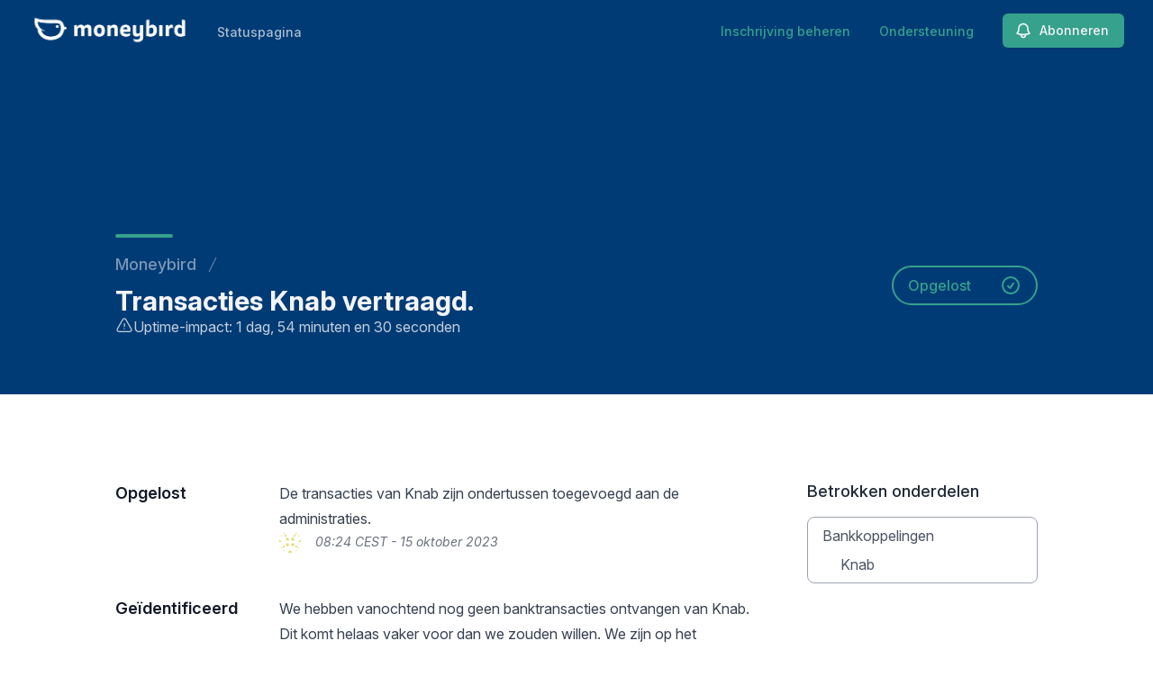

--- FILE ---
content_type: text/html; charset=utf-8
request_url: https://www.google.com/recaptcha/api2/anchor?ar=1&k=6Lc1z5MiAAAAAArBLreBfxilmog9tuu1Eqh2cCNM&co=aHR0cHM6Ly9zdGF0dXMubW9uZXliaXJkLmNvbTo0NDM.&hl=en&v=PoyoqOPhxBO7pBk68S4YbpHZ&size=invisible&anchor-ms=20000&execute-ms=30000&cb=sip23u364fom
body_size: 48831
content:
<!DOCTYPE HTML><html dir="ltr" lang="en"><head><meta http-equiv="Content-Type" content="text/html; charset=UTF-8">
<meta http-equiv="X-UA-Compatible" content="IE=edge">
<title>reCAPTCHA</title>
<style type="text/css">
/* cyrillic-ext */
@font-face {
  font-family: 'Roboto';
  font-style: normal;
  font-weight: 400;
  font-stretch: 100%;
  src: url(//fonts.gstatic.com/s/roboto/v48/KFO7CnqEu92Fr1ME7kSn66aGLdTylUAMa3GUBHMdazTgWw.woff2) format('woff2');
  unicode-range: U+0460-052F, U+1C80-1C8A, U+20B4, U+2DE0-2DFF, U+A640-A69F, U+FE2E-FE2F;
}
/* cyrillic */
@font-face {
  font-family: 'Roboto';
  font-style: normal;
  font-weight: 400;
  font-stretch: 100%;
  src: url(//fonts.gstatic.com/s/roboto/v48/KFO7CnqEu92Fr1ME7kSn66aGLdTylUAMa3iUBHMdazTgWw.woff2) format('woff2');
  unicode-range: U+0301, U+0400-045F, U+0490-0491, U+04B0-04B1, U+2116;
}
/* greek-ext */
@font-face {
  font-family: 'Roboto';
  font-style: normal;
  font-weight: 400;
  font-stretch: 100%;
  src: url(//fonts.gstatic.com/s/roboto/v48/KFO7CnqEu92Fr1ME7kSn66aGLdTylUAMa3CUBHMdazTgWw.woff2) format('woff2');
  unicode-range: U+1F00-1FFF;
}
/* greek */
@font-face {
  font-family: 'Roboto';
  font-style: normal;
  font-weight: 400;
  font-stretch: 100%;
  src: url(//fonts.gstatic.com/s/roboto/v48/KFO7CnqEu92Fr1ME7kSn66aGLdTylUAMa3-UBHMdazTgWw.woff2) format('woff2');
  unicode-range: U+0370-0377, U+037A-037F, U+0384-038A, U+038C, U+038E-03A1, U+03A3-03FF;
}
/* math */
@font-face {
  font-family: 'Roboto';
  font-style: normal;
  font-weight: 400;
  font-stretch: 100%;
  src: url(//fonts.gstatic.com/s/roboto/v48/KFO7CnqEu92Fr1ME7kSn66aGLdTylUAMawCUBHMdazTgWw.woff2) format('woff2');
  unicode-range: U+0302-0303, U+0305, U+0307-0308, U+0310, U+0312, U+0315, U+031A, U+0326-0327, U+032C, U+032F-0330, U+0332-0333, U+0338, U+033A, U+0346, U+034D, U+0391-03A1, U+03A3-03A9, U+03B1-03C9, U+03D1, U+03D5-03D6, U+03F0-03F1, U+03F4-03F5, U+2016-2017, U+2034-2038, U+203C, U+2040, U+2043, U+2047, U+2050, U+2057, U+205F, U+2070-2071, U+2074-208E, U+2090-209C, U+20D0-20DC, U+20E1, U+20E5-20EF, U+2100-2112, U+2114-2115, U+2117-2121, U+2123-214F, U+2190, U+2192, U+2194-21AE, U+21B0-21E5, U+21F1-21F2, U+21F4-2211, U+2213-2214, U+2216-22FF, U+2308-230B, U+2310, U+2319, U+231C-2321, U+2336-237A, U+237C, U+2395, U+239B-23B7, U+23D0, U+23DC-23E1, U+2474-2475, U+25AF, U+25B3, U+25B7, U+25BD, U+25C1, U+25CA, U+25CC, U+25FB, U+266D-266F, U+27C0-27FF, U+2900-2AFF, U+2B0E-2B11, U+2B30-2B4C, U+2BFE, U+3030, U+FF5B, U+FF5D, U+1D400-1D7FF, U+1EE00-1EEFF;
}
/* symbols */
@font-face {
  font-family: 'Roboto';
  font-style: normal;
  font-weight: 400;
  font-stretch: 100%;
  src: url(//fonts.gstatic.com/s/roboto/v48/KFO7CnqEu92Fr1ME7kSn66aGLdTylUAMaxKUBHMdazTgWw.woff2) format('woff2');
  unicode-range: U+0001-000C, U+000E-001F, U+007F-009F, U+20DD-20E0, U+20E2-20E4, U+2150-218F, U+2190, U+2192, U+2194-2199, U+21AF, U+21E6-21F0, U+21F3, U+2218-2219, U+2299, U+22C4-22C6, U+2300-243F, U+2440-244A, U+2460-24FF, U+25A0-27BF, U+2800-28FF, U+2921-2922, U+2981, U+29BF, U+29EB, U+2B00-2BFF, U+4DC0-4DFF, U+FFF9-FFFB, U+10140-1018E, U+10190-1019C, U+101A0, U+101D0-101FD, U+102E0-102FB, U+10E60-10E7E, U+1D2C0-1D2D3, U+1D2E0-1D37F, U+1F000-1F0FF, U+1F100-1F1AD, U+1F1E6-1F1FF, U+1F30D-1F30F, U+1F315, U+1F31C, U+1F31E, U+1F320-1F32C, U+1F336, U+1F378, U+1F37D, U+1F382, U+1F393-1F39F, U+1F3A7-1F3A8, U+1F3AC-1F3AF, U+1F3C2, U+1F3C4-1F3C6, U+1F3CA-1F3CE, U+1F3D4-1F3E0, U+1F3ED, U+1F3F1-1F3F3, U+1F3F5-1F3F7, U+1F408, U+1F415, U+1F41F, U+1F426, U+1F43F, U+1F441-1F442, U+1F444, U+1F446-1F449, U+1F44C-1F44E, U+1F453, U+1F46A, U+1F47D, U+1F4A3, U+1F4B0, U+1F4B3, U+1F4B9, U+1F4BB, U+1F4BF, U+1F4C8-1F4CB, U+1F4D6, U+1F4DA, U+1F4DF, U+1F4E3-1F4E6, U+1F4EA-1F4ED, U+1F4F7, U+1F4F9-1F4FB, U+1F4FD-1F4FE, U+1F503, U+1F507-1F50B, U+1F50D, U+1F512-1F513, U+1F53E-1F54A, U+1F54F-1F5FA, U+1F610, U+1F650-1F67F, U+1F687, U+1F68D, U+1F691, U+1F694, U+1F698, U+1F6AD, U+1F6B2, U+1F6B9-1F6BA, U+1F6BC, U+1F6C6-1F6CF, U+1F6D3-1F6D7, U+1F6E0-1F6EA, U+1F6F0-1F6F3, U+1F6F7-1F6FC, U+1F700-1F7FF, U+1F800-1F80B, U+1F810-1F847, U+1F850-1F859, U+1F860-1F887, U+1F890-1F8AD, U+1F8B0-1F8BB, U+1F8C0-1F8C1, U+1F900-1F90B, U+1F93B, U+1F946, U+1F984, U+1F996, U+1F9E9, U+1FA00-1FA6F, U+1FA70-1FA7C, U+1FA80-1FA89, U+1FA8F-1FAC6, U+1FACE-1FADC, U+1FADF-1FAE9, U+1FAF0-1FAF8, U+1FB00-1FBFF;
}
/* vietnamese */
@font-face {
  font-family: 'Roboto';
  font-style: normal;
  font-weight: 400;
  font-stretch: 100%;
  src: url(//fonts.gstatic.com/s/roboto/v48/KFO7CnqEu92Fr1ME7kSn66aGLdTylUAMa3OUBHMdazTgWw.woff2) format('woff2');
  unicode-range: U+0102-0103, U+0110-0111, U+0128-0129, U+0168-0169, U+01A0-01A1, U+01AF-01B0, U+0300-0301, U+0303-0304, U+0308-0309, U+0323, U+0329, U+1EA0-1EF9, U+20AB;
}
/* latin-ext */
@font-face {
  font-family: 'Roboto';
  font-style: normal;
  font-weight: 400;
  font-stretch: 100%;
  src: url(//fonts.gstatic.com/s/roboto/v48/KFO7CnqEu92Fr1ME7kSn66aGLdTylUAMa3KUBHMdazTgWw.woff2) format('woff2');
  unicode-range: U+0100-02BA, U+02BD-02C5, U+02C7-02CC, U+02CE-02D7, U+02DD-02FF, U+0304, U+0308, U+0329, U+1D00-1DBF, U+1E00-1E9F, U+1EF2-1EFF, U+2020, U+20A0-20AB, U+20AD-20C0, U+2113, U+2C60-2C7F, U+A720-A7FF;
}
/* latin */
@font-face {
  font-family: 'Roboto';
  font-style: normal;
  font-weight: 400;
  font-stretch: 100%;
  src: url(//fonts.gstatic.com/s/roboto/v48/KFO7CnqEu92Fr1ME7kSn66aGLdTylUAMa3yUBHMdazQ.woff2) format('woff2');
  unicode-range: U+0000-00FF, U+0131, U+0152-0153, U+02BB-02BC, U+02C6, U+02DA, U+02DC, U+0304, U+0308, U+0329, U+2000-206F, U+20AC, U+2122, U+2191, U+2193, U+2212, U+2215, U+FEFF, U+FFFD;
}
/* cyrillic-ext */
@font-face {
  font-family: 'Roboto';
  font-style: normal;
  font-weight: 500;
  font-stretch: 100%;
  src: url(//fonts.gstatic.com/s/roboto/v48/KFO7CnqEu92Fr1ME7kSn66aGLdTylUAMa3GUBHMdazTgWw.woff2) format('woff2');
  unicode-range: U+0460-052F, U+1C80-1C8A, U+20B4, U+2DE0-2DFF, U+A640-A69F, U+FE2E-FE2F;
}
/* cyrillic */
@font-face {
  font-family: 'Roboto';
  font-style: normal;
  font-weight: 500;
  font-stretch: 100%;
  src: url(//fonts.gstatic.com/s/roboto/v48/KFO7CnqEu92Fr1ME7kSn66aGLdTylUAMa3iUBHMdazTgWw.woff2) format('woff2');
  unicode-range: U+0301, U+0400-045F, U+0490-0491, U+04B0-04B1, U+2116;
}
/* greek-ext */
@font-face {
  font-family: 'Roboto';
  font-style: normal;
  font-weight: 500;
  font-stretch: 100%;
  src: url(//fonts.gstatic.com/s/roboto/v48/KFO7CnqEu92Fr1ME7kSn66aGLdTylUAMa3CUBHMdazTgWw.woff2) format('woff2');
  unicode-range: U+1F00-1FFF;
}
/* greek */
@font-face {
  font-family: 'Roboto';
  font-style: normal;
  font-weight: 500;
  font-stretch: 100%;
  src: url(//fonts.gstatic.com/s/roboto/v48/KFO7CnqEu92Fr1ME7kSn66aGLdTylUAMa3-UBHMdazTgWw.woff2) format('woff2');
  unicode-range: U+0370-0377, U+037A-037F, U+0384-038A, U+038C, U+038E-03A1, U+03A3-03FF;
}
/* math */
@font-face {
  font-family: 'Roboto';
  font-style: normal;
  font-weight: 500;
  font-stretch: 100%;
  src: url(//fonts.gstatic.com/s/roboto/v48/KFO7CnqEu92Fr1ME7kSn66aGLdTylUAMawCUBHMdazTgWw.woff2) format('woff2');
  unicode-range: U+0302-0303, U+0305, U+0307-0308, U+0310, U+0312, U+0315, U+031A, U+0326-0327, U+032C, U+032F-0330, U+0332-0333, U+0338, U+033A, U+0346, U+034D, U+0391-03A1, U+03A3-03A9, U+03B1-03C9, U+03D1, U+03D5-03D6, U+03F0-03F1, U+03F4-03F5, U+2016-2017, U+2034-2038, U+203C, U+2040, U+2043, U+2047, U+2050, U+2057, U+205F, U+2070-2071, U+2074-208E, U+2090-209C, U+20D0-20DC, U+20E1, U+20E5-20EF, U+2100-2112, U+2114-2115, U+2117-2121, U+2123-214F, U+2190, U+2192, U+2194-21AE, U+21B0-21E5, U+21F1-21F2, U+21F4-2211, U+2213-2214, U+2216-22FF, U+2308-230B, U+2310, U+2319, U+231C-2321, U+2336-237A, U+237C, U+2395, U+239B-23B7, U+23D0, U+23DC-23E1, U+2474-2475, U+25AF, U+25B3, U+25B7, U+25BD, U+25C1, U+25CA, U+25CC, U+25FB, U+266D-266F, U+27C0-27FF, U+2900-2AFF, U+2B0E-2B11, U+2B30-2B4C, U+2BFE, U+3030, U+FF5B, U+FF5D, U+1D400-1D7FF, U+1EE00-1EEFF;
}
/* symbols */
@font-face {
  font-family: 'Roboto';
  font-style: normal;
  font-weight: 500;
  font-stretch: 100%;
  src: url(//fonts.gstatic.com/s/roboto/v48/KFO7CnqEu92Fr1ME7kSn66aGLdTylUAMaxKUBHMdazTgWw.woff2) format('woff2');
  unicode-range: U+0001-000C, U+000E-001F, U+007F-009F, U+20DD-20E0, U+20E2-20E4, U+2150-218F, U+2190, U+2192, U+2194-2199, U+21AF, U+21E6-21F0, U+21F3, U+2218-2219, U+2299, U+22C4-22C6, U+2300-243F, U+2440-244A, U+2460-24FF, U+25A0-27BF, U+2800-28FF, U+2921-2922, U+2981, U+29BF, U+29EB, U+2B00-2BFF, U+4DC0-4DFF, U+FFF9-FFFB, U+10140-1018E, U+10190-1019C, U+101A0, U+101D0-101FD, U+102E0-102FB, U+10E60-10E7E, U+1D2C0-1D2D3, U+1D2E0-1D37F, U+1F000-1F0FF, U+1F100-1F1AD, U+1F1E6-1F1FF, U+1F30D-1F30F, U+1F315, U+1F31C, U+1F31E, U+1F320-1F32C, U+1F336, U+1F378, U+1F37D, U+1F382, U+1F393-1F39F, U+1F3A7-1F3A8, U+1F3AC-1F3AF, U+1F3C2, U+1F3C4-1F3C6, U+1F3CA-1F3CE, U+1F3D4-1F3E0, U+1F3ED, U+1F3F1-1F3F3, U+1F3F5-1F3F7, U+1F408, U+1F415, U+1F41F, U+1F426, U+1F43F, U+1F441-1F442, U+1F444, U+1F446-1F449, U+1F44C-1F44E, U+1F453, U+1F46A, U+1F47D, U+1F4A3, U+1F4B0, U+1F4B3, U+1F4B9, U+1F4BB, U+1F4BF, U+1F4C8-1F4CB, U+1F4D6, U+1F4DA, U+1F4DF, U+1F4E3-1F4E6, U+1F4EA-1F4ED, U+1F4F7, U+1F4F9-1F4FB, U+1F4FD-1F4FE, U+1F503, U+1F507-1F50B, U+1F50D, U+1F512-1F513, U+1F53E-1F54A, U+1F54F-1F5FA, U+1F610, U+1F650-1F67F, U+1F687, U+1F68D, U+1F691, U+1F694, U+1F698, U+1F6AD, U+1F6B2, U+1F6B9-1F6BA, U+1F6BC, U+1F6C6-1F6CF, U+1F6D3-1F6D7, U+1F6E0-1F6EA, U+1F6F0-1F6F3, U+1F6F7-1F6FC, U+1F700-1F7FF, U+1F800-1F80B, U+1F810-1F847, U+1F850-1F859, U+1F860-1F887, U+1F890-1F8AD, U+1F8B0-1F8BB, U+1F8C0-1F8C1, U+1F900-1F90B, U+1F93B, U+1F946, U+1F984, U+1F996, U+1F9E9, U+1FA00-1FA6F, U+1FA70-1FA7C, U+1FA80-1FA89, U+1FA8F-1FAC6, U+1FACE-1FADC, U+1FADF-1FAE9, U+1FAF0-1FAF8, U+1FB00-1FBFF;
}
/* vietnamese */
@font-face {
  font-family: 'Roboto';
  font-style: normal;
  font-weight: 500;
  font-stretch: 100%;
  src: url(//fonts.gstatic.com/s/roboto/v48/KFO7CnqEu92Fr1ME7kSn66aGLdTylUAMa3OUBHMdazTgWw.woff2) format('woff2');
  unicode-range: U+0102-0103, U+0110-0111, U+0128-0129, U+0168-0169, U+01A0-01A1, U+01AF-01B0, U+0300-0301, U+0303-0304, U+0308-0309, U+0323, U+0329, U+1EA0-1EF9, U+20AB;
}
/* latin-ext */
@font-face {
  font-family: 'Roboto';
  font-style: normal;
  font-weight: 500;
  font-stretch: 100%;
  src: url(//fonts.gstatic.com/s/roboto/v48/KFO7CnqEu92Fr1ME7kSn66aGLdTylUAMa3KUBHMdazTgWw.woff2) format('woff2');
  unicode-range: U+0100-02BA, U+02BD-02C5, U+02C7-02CC, U+02CE-02D7, U+02DD-02FF, U+0304, U+0308, U+0329, U+1D00-1DBF, U+1E00-1E9F, U+1EF2-1EFF, U+2020, U+20A0-20AB, U+20AD-20C0, U+2113, U+2C60-2C7F, U+A720-A7FF;
}
/* latin */
@font-face {
  font-family: 'Roboto';
  font-style: normal;
  font-weight: 500;
  font-stretch: 100%;
  src: url(//fonts.gstatic.com/s/roboto/v48/KFO7CnqEu92Fr1ME7kSn66aGLdTylUAMa3yUBHMdazQ.woff2) format('woff2');
  unicode-range: U+0000-00FF, U+0131, U+0152-0153, U+02BB-02BC, U+02C6, U+02DA, U+02DC, U+0304, U+0308, U+0329, U+2000-206F, U+20AC, U+2122, U+2191, U+2193, U+2212, U+2215, U+FEFF, U+FFFD;
}
/* cyrillic-ext */
@font-face {
  font-family: 'Roboto';
  font-style: normal;
  font-weight: 900;
  font-stretch: 100%;
  src: url(//fonts.gstatic.com/s/roboto/v48/KFO7CnqEu92Fr1ME7kSn66aGLdTylUAMa3GUBHMdazTgWw.woff2) format('woff2');
  unicode-range: U+0460-052F, U+1C80-1C8A, U+20B4, U+2DE0-2DFF, U+A640-A69F, U+FE2E-FE2F;
}
/* cyrillic */
@font-face {
  font-family: 'Roboto';
  font-style: normal;
  font-weight: 900;
  font-stretch: 100%;
  src: url(//fonts.gstatic.com/s/roboto/v48/KFO7CnqEu92Fr1ME7kSn66aGLdTylUAMa3iUBHMdazTgWw.woff2) format('woff2');
  unicode-range: U+0301, U+0400-045F, U+0490-0491, U+04B0-04B1, U+2116;
}
/* greek-ext */
@font-face {
  font-family: 'Roboto';
  font-style: normal;
  font-weight: 900;
  font-stretch: 100%;
  src: url(//fonts.gstatic.com/s/roboto/v48/KFO7CnqEu92Fr1ME7kSn66aGLdTylUAMa3CUBHMdazTgWw.woff2) format('woff2');
  unicode-range: U+1F00-1FFF;
}
/* greek */
@font-face {
  font-family: 'Roboto';
  font-style: normal;
  font-weight: 900;
  font-stretch: 100%;
  src: url(//fonts.gstatic.com/s/roboto/v48/KFO7CnqEu92Fr1ME7kSn66aGLdTylUAMa3-UBHMdazTgWw.woff2) format('woff2');
  unicode-range: U+0370-0377, U+037A-037F, U+0384-038A, U+038C, U+038E-03A1, U+03A3-03FF;
}
/* math */
@font-face {
  font-family: 'Roboto';
  font-style: normal;
  font-weight: 900;
  font-stretch: 100%;
  src: url(//fonts.gstatic.com/s/roboto/v48/KFO7CnqEu92Fr1ME7kSn66aGLdTylUAMawCUBHMdazTgWw.woff2) format('woff2');
  unicode-range: U+0302-0303, U+0305, U+0307-0308, U+0310, U+0312, U+0315, U+031A, U+0326-0327, U+032C, U+032F-0330, U+0332-0333, U+0338, U+033A, U+0346, U+034D, U+0391-03A1, U+03A3-03A9, U+03B1-03C9, U+03D1, U+03D5-03D6, U+03F0-03F1, U+03F4-03F5, U+2016-2017, U+2034-2038, U+203C, U+2040, U+2043, U+2047, U+2050, U+2057, U+205F, U+2070-2071, U+2074-208E, U+2090-209C, U+20D0-20DC, U+20E1, U+20E5-20EF, U+2100-2112, U+2114-2115, U+2117-2121, U+2123-214F, U+2190, U+2192, U+2194-21AE, U+21B0-21E5, U+21F1-21F2, U+21F4-2211, U+2213-2214, U+2216-22FF, U+2308-230B, U+2310, U+2319, U+231C-2321, U+2336-237A, U+237C, U+2395, U+239B-23B7, U+23D0, U+23DC-23E1, U+2474-2475, U+25AF, U+25B3, U+25B7, U+25BD, U+25C1, U+25CA, U+25CC, U+25FB, U+266D-266F, U+27C0-27FF, U+2900-2AFF, U+2B0E-2B11, U+2B30-2B4C, U+2BFE, U+3030, U+FF5B, U+FF5D, U+1D400-1D7FF, U+1EE00-1EEFF;
}
/* symbols */
@font-face {
  font-family: 'Roboto';
  font-style: normal;
  font-weight: 900;
  font-stretch: 100%;
  src: url(//fonts.gstatic.com/s/roboto/v48/KFO7CnqEu92Fr1ME7kSn66aGLdTylUAMaxKUBHMdazTgWw.woff2) format('woff2');
  unicode-range: U+0001-000C, U+000E-001F, U+007F-009F, U+20DD-20E0, U+20E2-20E4, U+2150-218F, U+2190, U+2192, U+2194-2199, U+21AF, U+21E6-21F0, U+21F3, U+2218-2219, U+2299, U+22C4-22C6, U+2300-243F, U+2440-244A, U+2460-24FF, U+25A0-27BF, U+2800-28FF, U+2921-2922, U+2981, U+29BF, U+29EB, U+2B00-2BFF, U+4DC0-4DFF, U+FFF9-FFFB, U+10140-1018E, U+10190-1019C, U+101A0, U+101D0-101FD, U+102E0-102FB, U+10E60-10E7E, U+1D2C0-1D2D3, U+1D2E0-1D37F, U+1F000-1F0FF, U+1F100-1F1AD, U+1F1E6-1F1FF, U+1F30D-1F30F, U+1F315, U+1F31C, U+1F31E, U+1F320-1F32C, U+1F336, U+1F378, U+1F37D, U+1F382, U+1F393-1F39F, U+1F3A7-1F3A8, U+1F3AC-1F3AF, U+1F3C2, U+1F3C4-1F3C6, U+1F3CA-1F3CE, U+1F3D4-1F3E0, U+1F3ED, U+1F3F1-1F3F3, U+1F3F5-1F3F7, U+1F408, U+1F415, U+1F41F, U+1F426, U+1F43F, U+1F441-1F442, U+1F444, U+1F446-1F449, U+1F44C-1F44E, U+1F453, U+1F46A, U+1F47D, U+1F4A3, U+1F4B0, U+1F4B3, U+1F4B9, U+1F4BB, U+1F4BF, U+1F4C8-1F4CB, U+1F4D6, U+1F4DA, U+1F4DF, U+1F4E3-1F4E6, U+1F4EA-1F4ED, U+1F4F7, U+1F4F9-1F4FB, U+1F4FD-1F4FE, U+1F503, U+1F507-1F50B, U+1F50D, U+1F512-1F513, U+1F53E-1F54A, U+1F54F-1F5FA, U+1F610, U+1F650-1F67F, U+1F687, U+1F68D, U+1F691, U+1F694, U+1F698, U+1F6AD, U+1F6B2, U+1F6B9-1F6BA, U+1F6BC, U+1F6C6-1F6CF, U+1F6D3-1F6D7, U+1F6E0-1F6EA, U+1F6F0-1F6F3, U+1F6F7-1F6FC, U+1F700-1F7FF, U+1F800-1F80B, U+1F810-1F847, U+1F850-1F859, U+1F860-1F887, U+1F890-1F8AD, U+1F8B0-1F8BB, U+1F8C0-1F8C1, U+1F900-1F90B, U+1F93B, U+1F946, U+1F984, U+1F996, U+1F9E9, U+1FA00-1FA6F, U+1FA70-1FA7C, U+1FA80-1FA89, U+1FA8F-1FAC6, U+1FACE-1FADC, U+1FADF-1FAE9, U+1FAF0-1FAF8, U+1FB00-1FBFF;
}
/* vietnamese */
@font-face {
  font-family: 'Roboto';
  font-style: normal;
  font-weight: 900;
  font-stretch: 100%;
  src: url(//fonts.gstatic.com/s/roboto/v48/KFO7CnqEu92Fr1ME7kSn66aGLdTylUAMa3OUBHMdazTgWw.woff2) format('woff2');
  unicode-range: U+0102-0103, U+0110-0111, U+0128-0129, U+0168-0169, U+01A0-01A1, U+01AF-01B0, U+0300-0301, U+0303-0304, U+0308-0309, U+0323, U+0329, U+1EA0-1EF9, U+20AB;
}
/* latin-ext */
@font-face {
  font-family: 'Roboto';
  font-style: normal;
  font-weight: 900;
  font-stretch: 100%;
  src: url(//fonts.gstatic.com/s/roboto/v48/KFO7CnqEu92Fr1ME7kSn66aGLdTylUAMa3KUBHMdazTgWw.woff2) format('woff2');
  unicode-range: U+0100-02BA, U+02BD-02C5, U+02C7-02CC, U+02CE-02D7, U+02DD-02FF, U+0304, U+0308, U+0329, U+1D00-1DBF, U+1E00-1E9F, U+1EF2-1EFF, U+2020, U+20A0-20AB, U+20AD-20C0, U+2113, U+2C60-2C7F, U+A720-A7FF;
}
/* latin */
@font-face {
  font-family: 'Roboto';
  font-style: normal;
  font-weight: 900;
  font-stretch: 100%;
  src: url(//fonts.gstatic.com/s/roboto/v48/KFO7CnqEu92Fr1ME7kSn66aGLdTylUAMa3yUBHMdazQ.woff2) format('woff2');
  unicode-range: U+0000-00FF, U+0131, U+0152-0153, U+02BB-02BC, U+02C6, U+02DA, U+02DC, U+0304, U+0308, U+0329, U+2000-206F, U+20AC, U+2122, U+2191, U+2193, U+2212, U+2215, U+FEFF, U+FFFD;
}

</style>
<link rel="stylesheet" type="text/css" href="https://www.gstatic.com/recaptcha/releases/PoyoqOPhxBO7pBk68S4YbpHZ/styles__ltr.css">
<script nonce="dN8nVtLr9ykNjaB3NDI1Og" type="text/javascript">window['__recaptcha_api'] = 'https://www.google.com/recaptcha/api2/';</script>
<script type="text/javascript" src="https://www.gstatic.com/recaptcha/releases/PoyoqOPhxBO7pBk68S4YbpHZ/recaptcha__en.js" nonce="dN8nVtLr9ykNjaB3NDI1Og">
      
    </script></head>
<body><div id="rc-anchor-alert" class="rc-anchor-alert"></div>
<input type="hidden" id="recaptcha-token" value="[base64]">
<script type="text/javascript" nonce="dN8nVtLr9ykNjaB3NDI1Og">
      recaptcha.anchor.Main.init("[\x22ainput\x22,[\x22bgdata\x22,\x22\x22,\[base64]/[base64]/[base64]/[base64]/[base64]/UltsKytdPUU6KEU8MjA0OD9SW2wrK109RT4+NnwxOTI6KChFJjY0NTEyKT09NTUyOTYmJk0rMTxjLmxlbmd0aCYmKGMuY2hhckNvZGVBdChNKzEpJjY0NTEyKT09NTYzMjA/[base64]/[base64]/[base64]/[base64]/[base64]/[base64]/[base64]\x22,\[base64]\\u003d\\u003d\x22,\x22ZcOPTcOQwqtgw7rDizIgw67DkcKybiXCvsKKw4B2wq7Ct8KBFcOEZHPCvinDlD/Co2vCkiTDoX5zwo5Wwo3DgMOhw7kuwogpIcOILh9Cw6PClcOww6HDsGBhw54Rw7LCksO4w41TeUXCvMK2V8OAw5Efw7jClcKpN8KhL3tYw6MNLGEtw5rDsXHDugTCgsKRw4IuJnLDqMKYJ8Oawr1uN0DDq8KuMsK0w7fCosO7fsKXBjMET8OaJD82wq/Cr8KrKcO3w6ovHMKqE241VFBwwqBebcKyw4HCjmbCoSbDuFw0wqTCpcOnw5TCtMOqTMK5RSEswrA6w5Mdc8Khw4trKxN0w71kc08TCMOYw43Cv8OPTcOOwoXDozDDgBbCmzDCljV/fMKaw5EKwqAPw7Q/woRewqnCmxrDklJRLR1BaibDhMODcsOMelPCg8KXw6hiHwclBsOYwq8DAXAhwqMgGcKTwp0XOSfCpmfCjMK1w5pCaMK/LMOBwpDCqsKcwq02PcKfW8OfYcKGw7cQXMOKFTYaCMK4ChLDl8Oow5RNDcOrGDbDg8KBwrjDl8KTwrVqbFB2OiwZwo/Chn0nw7oUXmHDsinDlMKVPMOWw77DqQpmWFnCjnbDilvDocO3FsKvw7TDny7CqSHDhsO9clAAUMOFKMK1amU3Bx5PwqbCh2lQw5rCsMKpwq0Yw5zCn8KVw7o1PUsSEMOLw63DoS9NBsOxfTI8LAsyw44CLcKnwrLDuiVCJ0tVJcO+wq0/wqwCwoPCk8ODw6AOQMOLcMOSFz/Ds8OEw7p9ecKxGBZ5asOuODHDpy4rw7kKGsOxAcOywphEejk3WsKKCCnDgAF0fRTCiVXCjjhzRsOew6vCrcKZehh1wocCwqtWw6FyQA4ZwqIwwpDCsB3DqsKxM3s2D8OCGAI2woAuR2EvMiYBZQgFCsK3ecOYdMOaCS3CpgTDn3VbwqQufi0kwo/DpsKVw53Dt8KZZHjDkCFcwr9Gw6hQXcK0VkHDvFsHcsO4CcKnw6rDssK9RGlBAsOnKE1Bw6nCrlcCOXhZWk5WbXEKacKxf8KiwrIGCcOkEsOPKcK9HsO2GcODJMKvBcONw7AEwr0zVsO6w6NpVQMnMEJ0B8KxfT9sDUtnwqTDvcO/w4FGw7R8w4ANwrNnODh/b3XDucKJw7AwYHTDjMOzfMKaw77Dk8OUQMKgTCDDuFnCui8DwrHClsOmTDfChMOWXsKCwo4Xw5TDqi8ZwrdKJlIawr7DqmnCpcOZH8Olw5/Dg8OBwqDCgAPDicKkbMOuwrQQwoHDlMKDw6fCsMKyY8KGd3l9dMKdNSbDpzzDocKrO8OAwqHDmsOFAR87wo3DvsOVwqQlw7nCuRfDpcOPw5PDvsOHw5rCt8O+w74eBStPLB/Dv2Q4w7ogwqlhFFJ+L0zDksOQw4DCp3PClcOcLwPCoiLCvcKwF8KyEWzCvMOtEMKOwoFwMlFHGsKhwr1Jw4bDsxBewp/Cg8KAH8KWwq8rw601JcOnIT/[base64]/CvnNKe8Kow5TDoMKow5plGcKSbcKJwo0Xw5nCqF52bMOiesOlZi8Vw7fDkm1CwokaIMKmcMOISFHDvkQFAsOJwq/DomjCucOyB8OiUUcBNS0fw4VjBjzDtGtow5DDomPCnUgNRAjDoybDisOrw60fw7XCs8KwAcOZRSFaVcOIwpBuKnHDo8KFD8OdwqTCsjdnCcOYw6wwa8Kbw6obKiRrw6xvw4rDoX5zZMOcwq3Dm8OTEMKCw414wohGwqlUw698IyY+wrjCusOHWh/CtSAyB8OYPMOJHMKewq83BBTDqMOKw4HCtcK+wrnDpDzCmQ3DqyrDllbCiDbCqcOIwpXDhETCg2NGNsKNwobDpkXCpl/Dnxtiw5Qpw6LDlsOQw5LCsDMwdsKxw4PDtcO3aMKKwoTDrsKWwpfCliJQw659wqp2wqdqwq3Cqjhxw5NpWVXDm8OASA7Dh0rDmMOWEsOVw5BCw5cWCsOpwo/DgMOTMFnCszIvHj3CkT1cwqc6w63Dn2onPX3CgWYIAcK8S19sw51xNT52wqTDusKsBmhxwptNw4Nmw7wxJcOLXsOEw7zCrMKhwrTCicOfw71Swp3Chj1Ww6PDnjvCu8KVByXCjE/DiMKSccOJC35Ew5Iowo4KFzPCjBhWwr8Tw6BEH3UUU8OeA8OGU8KCEMOiwr1Ww5bCncK4U3zCiiVJwq4SL8KDw5LDhlJDanTDmjvDpUZiw5rCgBMKRcOUPSTCqDPCtzZ6Qi/Co8Opw4REa8OuJcO5woR5wrFIwpAmLzhDw77DiMOiw7TCjXMYwq3Ds2RRPxEjeMOdwo/CpzjCn3EIwqPDoSsib2EJCcOPFnfCo8K+wpHDscKUT2fDkgZoLsKzwokNSVTCnsKIwrh7DWMSTsOZw6jDkAzDq8OcwoQmUDPCo25Tw4dXwrxtJMOnBgDDnmTDmsOfwrgnw6BfMQLDl8KFQ1bDk8ONw5bCtsKYRwVtKcKOwobDtUwlXnMVwoo/KmvDq1HCjAtMe8Ocw5E7wqXCqEvDo3LCqRvDvG7CqgXDgsKRfcKQbQgOw64uPQ5Lw6cHw4QJNsKhPisuRWYXLx0ywprCtkHDkALCssO8w7ENwrQOw4rDqMK/[base64]/Dp8O9w7s4w4MBw6M8w40sfx1ABsK2GMKNwoQiMmbDgz7Dg8OzYVYZLMKMN1h4w70vw5vDi8OGw4LCisOuJMKycsOyf0DDnsO5OcKhwq/Cm8OmVcKowrPDglPCpEHDpyjCt2krGsOvAcKgSmDCgsKjBwE1wp3CsyDDjmUjwq3DmcK4w68LwpjCsMOXM8KaA8KSNcOowqMAExvCjVdqVwbCssOcdQwZHcK+wqgiwpBqQ8Oaw4lpwqlSwqVFAcO8OsO/w7JnUHZ7w5NqwrzCksO/[base64]/Cn0/CisKpwoLDosOiQlZpFG/[base64]/DqmXCscKnNcORaMOFwoDCtSkmCwUOR8KGw6/CrcOQDsKqwrhgwrg9MBgAwqrCllBaw5/[base64]/DvSdeM8KnfAgPw5fClj/CisOXGTbChQBowpJGwoXCuMOSwrrCnMOnKBHCtFnDuMKFw7TDgMKuaMOdw4ROwonCm8KhLRIUTDJNDsKIwqvDmGDDgEXCjw0zwpl/wpHCpMOjFcK5LSPDkHU5T8Omw5PCq2wyZlc5wofCt0p/wp1gFmPDojLCmnEZBcK3w47DjcKVw480DnTDhMOQw4TCsMOyFMOeTMOKbMKxw6HDpXbDgALDg8ORFsKkMiPCvQ9TKMOwwpMOH8OywoU8HcO1w6hbwp1xMMORwq/Cu8KlcTtpw5DCkcK9HR3DiV/[base64]/ClsOrwolgQcK6BVzDlcO5B37CiMOVW8K8BFI6eW1Ww4swRG9VTcOmeMOvw7bCtcKTw6UKQcKwXMK+CydeK8KTw7HDuFrDilfCv3bCsW1lG8KOYMKOw5BCw6A8wrJ3HRHCmMK4cQ7DgMKoR8Knw6JMw7pNKcKNw4PClsOuwo/DiC3DsMKWw5DClcOrcDHClFdqRMO3wqTCl8K3wqBkVA1mIEHCriNvw5DChUZlw7vCjMODw4TCp8O+wpXDk2TDisOYw5vCuTPCk3jDk8KLKBAKw7x/XzDCrcOqw6PCmGLDrkrDl8OIOChjwq0Fw50wHT8Na0QncjgDBMKuHsOOFMKKwqLCggfCjMO4w79ibD03B0LCiDcMw5DCrsOMw5TCk3E5wqzDvSpkw6jDgh9Sw58YcMKZwpF2Y8Kyw5dlHAEPw5jCp1loKjRzcMOLwrdIFQEEBMKzdxHDjMKtBnXCrMKaHMOcA2/Di8KKw5h/FcKGw5l3woXDrlFsw6DCpkjDl0DCmsKfw4bCiihFUMOdw445chrCi8KrWEETw7Y6X8OqZDtTbMO7wrJrXMO1wpvDgF/CjcKRwoMpw7tOIsODw74fc3UIbB5CwpYNfBLDoWQuw77DhcKhCkwuXMKzKMKGOlBOw67CiXN6VjVPEcOPwpHDjRU2wo4ow6NpNHDDlwfCkcOEGMKYwrbDpcOgwojDncOHFh/CkcK2ThfCgMOuwqdxwrPDk8K4wr95QsO0wppjwrk2w5zDq38kw6pZQ8Ohwp5VEMObw7PDtMOlwoU/w73Dh8KUAsKSw5gLwrrCvyIrG8O3w7Yow63CkHPCoGfDixNPwrNdYCvCjCvDs1sgwqTDs8KSWwh4w5h8BH/CiMOxw7zCkTXDthnDgW7CgMORwpISw7gOwqbDs27DuMKtUMKlw7MoXEhIw6M1wr51UElmcMK9w4MYwoTDhyolwrDCgn3CvXjCpW5DwqnCqMK7w6vCjiolw45Mwq9zGMOlwovCg8OGwqTDocO/QmkBw6DCtMKqXR/DtMONw7c3w6HDoMKmw69JVUnDlcKWPgzCqMKGw6p7cw5Kw7xLYMOPw5/[base64]/[base64]/DhQJvw4HDkMKrKR0Iw6ElRsO3woIAecOuSUR0QMK0A8O8Q8OWwrzCk2bCtng+FMO+IxTDucKLwoTDhjZWw7BhTcOLMcOdwqLDpB4iwpLDkVIJwrbCi8Oiwq/DrcKhwo7CgkjDrwlYw43DjTbCvMKNPk0fw47DqMKkH3vCu8Klw4IfBWrDk2DCssKdwpLCjjcLwrPCthDChsK0w4wswrA8w7DDtj0GHcKDw5jDi2g/N8OjasKJCVTDisKwZirCi8OZw4NxwoMAETTCqMOOwoUpa8ObwoAmOMKRZcK0b8OgGRkBw5cxwpofwofDgmvDqzPCu8OJwpXCtcKZEcOUw6TCoBTCisOdQ8OCD2pxP38DBMKiw57DnworwqLCtgjCj1TCpwlZwpHDl8Kww5E2PHsrw6TChH/[base64]/Dr8KQB009LwTDjcO4azzCtMKrwpU2wo3Cvk8EwpBYw7vClBPCmsOEw7vCoMOtL8OWQcOHdsOcS8K1w79SGMOPw57Chl86dMKbKsKbdcKQP8OzXljCrMK4wpE1VinCjjjDpcOqw6/Cih8nwqZWwovDrgTCmF52wr/[base64]/CjsKKwqU/[base64]/[base64]/CmsKsw7VDfsKiTC/[base64]/CiGbCg8OLw5dAwqPCj2IEEEvDksKMwrp5GWE+w5txw6oETMKPw5HCqWUcw6UTMALCqMKNw7NSwoHDk8K+WcKsQQAcciJ/XsOkw5DCosKaejM+w4o0w5bCtMOMw5Icw7bDrQB6w47Cs2bCumfCssOmwoU2wqDDk8Ojwqodw6PDs8KWw6nDlcOSYsOsJUrCo002woXCnMOHwqxhwr3DhsOWw4UmGmHDssOyw4tXwpB+wpfCglNuw788wr7DhEd/[base64]/DjcOpCsKpwpoaEDMJwpM0KkYDwo/DhMOPw5HDl8Kpw4PDhcKIwoAMUMOXw4bDlMOLw7wMEAjDnHJrDgI7wpw6w65ow7LCgw3CojgrOjLCnMOfSVvDkR3Do8KKTTnCr8KTwrLClMO7C29LCFdaG8KTw6gsCgbChX1Iw6TDh1pew78Awp3DtMKhAsORw7fDicKTDHnCqMOvJMKqwptnw7XDq8KKHz/[base64]/DsxrCqQd0wq7DpcKHwrLCicOcwr5wdcOuYsO2csKeERLCl8K5Lno5wonDmn1VwqQaOn0DImkNw7zCl8Okwo7Du8KqwrVlw5sRUAkywoY4UBPCk8OYwoPDqMK4w4LDmDvDm3ouw6LCncORJsOIZQbDglXDmGrCtsK4Whs+S2/[base64]/CrcKAw74Ob8O3w6fCiCfCu8Oaw4LCksKuwr3DtcO5w4vCicKnwoM4wotpwrnCsMKKej7DksKZLXRaw6oOJDBIwqfDo17ChxfDgcOewpcbfFTCiShQw7vCunbDkMKPR8OedMKrW2PDmsKeDl/[base64]/RgszXMO7e3vCucORZsOzRMKFw5zDt3XDrSFvwpNcw4kfwpHDjWYfG8OuwrXDo21qw4ZeJsKYwr7CjsOUw4h5TcKdYTYzwpbDicOBdcKZXsK8PcKUwq89w4/DhVgZwoNwHgYuwpTDqsOGwoTDnEpTecOWw4LDucKgRMOpOMKTaSIGwqNpw77CgsKQw7DCssOONMOOw4RNwosOZcOHw4fDl1tEP8OFIMOuw45rNVrCmHHDnlTDjkbDocK6w7ZmwrPDrMO5wq1XOR/[base64]/w6Mlw5oqO1YUcARbwpnDhXDDml7CtAzDrwvDrD3DuizDssOWw7weIVPClGtiGsOdwp48wpbDu8KTwoA6w4M3IMObM8Kuw6RYIsK8w6TCpsKRw496w4RSw5E3woFTMMKrwoRsOy7Cq0UdwpDDqg/CjMO8w5Y/KETCsWRhwqV7wp0nOMOBTMOPwq88w7thw7BSwrNpfELDmhHCizjDgVBRw4/Cs8KdHcOcwpfDv8KZwrzDvMK7wonDpcOyw5TDqMOZH0l/dwxdworCkDBbJsOeNcOeI8OAwr1Vwo3Dszt+wq8MwppywpBxV3crw4kuYFc0PMK9BMOhMEUww6XCrsOUw4nDrVQ/UcOAehTCtsOaH8K/[base64]/S2k/w4zDoVlBKMKNwoUHwo4Xwo3DlnDDrcOzK8KDR8KTI8ONwqggwootcH0UEGx/wpUGw7E3w4UVUgTDgcKUecOHw4Z8worDisKew4/Dqj9TwojCpsOgPsOxwrzDvsKCG0rDiG7CssK9wrLDrMK2XMOXWwDCi8K4wo3DpgHDhsKsPz/[base64]/w6TCtsKmWn/CjDZLwrLDq1Jbw6MuUcOtTcK6Ay82wpEnUcOfwrbCu8KBNMKlKsK4wqcbb0LCksOEIcKHfcKlPm00wpFGw7Q8ecOxwp/CoMOGwoxmAMK9aygJw60vw47CllrDg8KZw6QewpbDhsK2fMKXL8KaMg99woZ3ByjDmcKxWkZDw5rCsMKPOMORGhPCs1jCiBEtZ8KLYMOmQcOgJsOJcsOoIsKMw5bCsxbDtHzDoMKMM0zCrgTCiMKaZcO4wpvCj8Oew797w6nCo2c7TlvCnMKqw7XDsh/DqcK0wqs/K8OND8OwFMKBw5psw6XDqknDqlbCmFvDjRnDpz3DvsOew7cpw5LCq8OuwoJZwoxlwq0cwqIrw5zClsOVQxrDvBDCqyPCgsOEdcOgQcK7DMOtQcOjLcKhHD1kbS/CmMKaEMOYwqUyMBxzLsOuwr9hLMOPPMKeMsK4wpDDrsOSwrAQQ8OoSSfCsR7DmVLCoELCuVMHwqERQjIuaMK7w6DDhyHDnwsVw4jDt1/DlsOUKMOEwodWw5zDgsK1wpFOwpfCssOiwo9Vwol7w5XCi8OOw6vDgGDDoyfDmMOhdx3Dj8OfIMOSw7LCjFLDlMKuw7R/[base64]/CnnHChsOmesO/wr8nMsOxXMKrw6TDs0I9JsOWF0HCpirDhxocecOBw6DDmloqUcK+wq9RKcODYkjCsMKfJcKYY8OnGQjCq8O3C8OOMFEpP0XDssKSI8KYwrAzL1Fpw5ctRcKjwqXDicObNMKPwoZybE3DjkjCghFxMMK5fsOpw4bCsxbCt8KlAcO9P3jCusOuDEMMVSHCtzfDkMOEwq/DtWzDv2liw5xYVDQEUXVGdMKdwq/Dnw3CoiLDs8O+w4dtwoF9wrIBZ8KCScOlwrhDXDhOZEzCpQkCRsOzw5FEwr3CjsK6TMKpwrrDhMOqwqPCqMKoAsKhwoQNScOlwoXDucKzwrbDu8K6w74kCMOaa8Ozw4vDhcKzw51qwrrDpcOYSzwZGyN4w6ZHTWE2w5sXw6spfHTCmcKew4FvwotXSz/ChcKDTyXCqycpwrLCr8KedR7DgyU/wq/Du8Khw7/DnMKTw4wpwoddPVkOLMKmw4zDqgjCoW5OX3HDhcOrZMO+wojDusKGw5HCi8KFw6DCrAgEwqFbCsK5UMOpw5rCiHkAwr4jUcKKJsOFw4rDn8O5wo1CGcKswoEIOMO+cQkHw43Co8OlwpbCjgAiek5pScKjwonDqD5Uw7YYU8OLwq5vW8KPw7DDvGIWwr4cwrMjwrYjwp/DtxvCj8K/[base64]/Dh8OwwqLDt2XDmF9le8KDwqTDgsOfw6Uaw6cBw5XCokDDlTRTA8ONwoHCo8K5LwtdS8Kxw6RIwpzDuVHChMO6ZW8pw7liwppZS8K7bAwkYcO5DsOcw73CgT9twrJAwoHDnmUCwrE+w6PDr8OtIMKkw5vDkQYzw4ZwMRYEw6XDtMK4w7zDjcOHXVDDrFzCksKeVTk2L1/Dg8K3CsOjfENHAR0aN3/DhcOTBSAQDUl+wpDDpzvDkcKyw5VAwr/Cgmo0wpUywrBqRVrCssO4AcOWwrnCm8KkXcOgScKuHjlgGQtbFmJtw63DpUrCu2t3ZhTDh8K7GWPDoMKbJkPDkgIuZsKqS0/DocKtwqrDrWBLZsKIR8ORwoYzwofCksOEbBFgwrzCocOGwrc0QgnCuMKCw6kQw6TCrsOWOsOOfSZ0w7zCpMOOw4VgwoTCk3vCgQkVU8KEwrIZOk8jOMKvasOTwq/DtsKFw6bDqcKJw603wqvDr8OCMsO7IsO9WhLDs8Onwoxowps1w40/[base64]/HsKfwonDgjfCkcK7wozCvcOmwqrDs8O1w6jDrF/DtcKswr1IbWFUwqjDqcOUw7fDmSAQABnCiVJDRcKZDsOqw4XDl8Ktwo9GwqZCUMKAdCrCkhTDq0XDm8KxEcOAw4RLHsOMQ8OmwoHCkcOlIcOMWMKgw7XCr0IUCcKVcS7CmBzDtlzDuVo3woNQAgnDpMOdwp/[base64]/CiGjCocKzw4opL0bCisKCJsKTclBBw59cwpnCusKFw5PCt8Kww71ND8OZw7x9bMObPlxjSVTCqDHCqAnDrsOBwobCocKiwoPCpRxEdsOdbA3Do8KKwqJvfU7Do1XDp2PDtMK8wrDDhsOLw7NLFEHCkyHChU86UMK/[base64]/DkEVPw57DisO2VSjCrhBhaATCpMOrPsO2w6XCmMKbwpcNOCzDicOSwpjDisKkc8OgcmnCpS4Ww5Fow4nDlMKJwqrDpMOVU8KQw4oswqUrw4zDvcOtdX0yTWkfw5VAwrgcw7LDu8K4worCklzDrDTCsMOLKz/[base64]/DlEJ+R2bDtcOIwqTDghXCkwvDm2vCrsO/[base64]/PAwmwp3CicOKaRbCsGdHQMKEBHXDmsK/woY4F8KIwoVFw7DDhsOROUY0w5rCmcKENFgZw7fDkTzDpmXDg8O+FMODEygZw5/DiizDjDrDqnZCw5VVOsO6wrTDmDduwqtqwoAHYcO7wrwBOz/DrB3DrcK4wo50B8K/w6oaw4FIwqVfw7dsw64Qw47Cg8KkPX3CjGZxw7kmw6LDql/[base64]/[base64]/CoEbCnMKWworCisKqXhfCsBfCgBtNQ27CgXbDgBbChMOKJBHDpcKGw4/[base64]/CocOAwpJYeMOWYn1OLcKQesK0Jx4HDAXCixHDiMOTw7/CsytNw6g4UiMIw4YKwpB1wq7CmD/CoVlewoAPTXPCu8OGw6zCt8OHHAhwYsKTJFkqw5lpc8KzZMOwfsK/wq16w5vDosKQw5lHwqVbZ8KQw5bCllDDgjM/w5HCq8OmasK3woJjS2nCngbCsMKfBcOrOcK6MgrCrks3CcK4w6PCosOKwq1Mw7HCsMK3JcOYYlJgBcKTLCplZlPCnsKGw4EtwoLDtR7DkcK9fMK2w70BWcKTw6LCnsKSSg/DpULClcKQRsOiw6vChCnCjC0oAMOiDsKZwqHCtjXDksKSw57DvcOVwoUTWR3Cm8OHL14nbMK5wqk4w5AHwoLCk35HwrwBwrPCrw02Uk87AXnChsOnfsK5WjImw5dTQsOmwqMlSMKowpg3w6XDjXtdYMKHF3p5O8OFTU/CinfCusOmaRTDuSwkwrZ1YTIFwpfDlQ/Cr1oOK0wKw5PDnTRawpVGwpQ/w5x3OcK0w4HDgmbDrMO8w7TDg8ONw6ZkDsOYwqkow5AywqMrZMOXCcOIwr/CgcK7w6jCmGrDu8OxwoDDgsKCw68BYzcGw6jCo2zDksOcTH5lOsO1USFiw5jDqsOOw4nDqmpSwrESw7xUw4XDoMKkHxM3w5DDjsKvacOZw6UdPgjCgMKyHHQWwrFMbsKywpXDvRfCtFrCo8O2F2jDvsOfw7TCp8OPaFDDjMOVw5c7O2fCpcK7w4lJwprCoApNFVLDjA/CiMOUdALDl8KgMFJQO8KocMKfIsKcwrhZw53DhGp/PcOWQMOMPsObQ8OvQGXDt3XCixbDl8KGfMO8AcKbw4JwesORfcOXwowBwo1lWUxMPcOdKDTDlsKNwr7CtMONwrzCtsOYYcOeXcONfsOtNsOxwo1GwrLCiS/CvE0ufWnCgMK0egXDhH0HRk7Dp0MhwoEwJMKvVk7CiQxOw64yw73CqhDCvMOnw7Jaw5wXw7I7aRzDt8OAwqxte3wAwoXCkTDDvMOSF8OrfsKhwq3Cjg9KBjF7Uy/[base64]/wqxvEMO8VVrDkcKJM8KbJFF5dMKIDw8GGUkRwqDDpcKaFcOIwp5WRh7CuTfDhcKmFgZFwpBlMsOcF0bCtMKocUdZw6bDmsOCfG80aMOowox8alQnAMOjfRTChg7DigV9Q2XDjSQnwpx8wqI5dAMPVWbDtcO9wqhSUcOnIFhSK8KmJEdAwrk7wp7Djmh/[base64]/[base64]/[base64]/[base64]/wosIwq8WNxPDpMOZwr7Ck8KLF0TCvcKowqzDj20Uw6k4w5Qew59NKVFQwoHDp8K3SS5Ow4tNeRpjOMOJSsOGwqkIWUbDj8OFK1DCkmYYLcOdCXXCmcOlMMKUbicgak/Ds8Kla31Ew67CtCrDicOCLyjCvsKdLE43w74Zwp9Ew7Yww7c0W8OCcxzDn8KFNsOqE0d9w4vDi1TCmsOOw6t5w7dYIMOPw5Qzw40UwrTCpsObwpElA14iw5zDpcKGU8KXVA3CmgBqwr3CssKqw6lAAwB3w5PDocO+ajBXwqHDuMK/[base64]/V8KCMD8aHMKfD8KmbifDs17CtV1OZcOdwqDDvMKtw4nDkBfDtsKmw4vDuF3DqgpJw5R0w54Lw7w3w5LDq8O4wpXCiMOVwoN/[base64]/WcK3EBDDumzCosKJw7ENVzLDg3diwrDCoMORwpvDtMKUw7/DvMOTw64Iw57CpjjCv8KnScOAwqFbw7lAw6l+WsOFbW3DnRdSw6DCrsO/R3PCugJkwpRSGsKow7fCmWXCl8KuVlrDjMKaVVPDgMOPGFbDmmbDmz0tYcKuwr99w7/DpHPCiMKxwq3DksK+R8O7w6tAwrHDpsOqwph4w7bDssOzesOFw4YySsOiZQZlw5rCgcKFwoN3FT/[base64]/DhcOxw7REwpo2XcODwoZIcW4ywrfDl3UYNMKzVH4KwrHDvcKywr9Hwo3CisOxesO6w4fCuxrCr8O9d8O9w4nDgh/[base64]/CmzjDnsK0wr7DqCvCoRfCgnE1f8OIVMK3w5EXeXnDosKdY8KpwrXCqTsGw6TDm8KxRAt0wqwhSsKzwoVSw4nDmSvDt2/CnF/Dgxsfw6lBPA7ClUHDq8KPw6lhXSPDhcKDSBkjwr7DhMKrw57DsQ1qVMK+wrEVw546JMKMAMKRW8OzwrIOLcOeLMKHYcOawqzCs8K/Qh8MWzJdEQNcwpN5wqzCnsKAeMOeDynDgMKXJWgRQcODKsKKw4TDrMK4bx5yw43CmyPDpUnCj8OOwojDqRtvw7cBKD/[base64]/Dr8OgLcK+WMKHw7TCqsO7wqtHw5fCtnYJTSVbScKqVsK+LHvDs8O8woh1EjYOw7LDk8K+ZcKcJG/DtsOPa35swr81U8KPA8KqwoMxw7QOG8Ogw4lawrM/wo/DnsOLPBU8BcO/QRHCuFvCpcKww5BIwoQ5wpU9w7LDn8OLwpvCvmXDqRfDk8Opd8OXNgt2RUvDvg7CncKzPmZeTht6AlzCkht0SlMrw7/Cp8KbIMOUKlMMwqbDrn3DmE7CjcO5w7LCjTwMccOwwrU0C8KxRV3Dm0vCvsK4w7sgwrnDjyrDuMKvThAZw5PDhcK7eMKQNMK9woXDq1TCp00GUUbCkMOfwrvDosKwPXfDlMO9wqzCqERtSUDCmMOaMcKCCHjDo8OxIsOBM1/DiMOYWcKNYijDoMKiNcOGw4oFw5tjwpLCmcOECMK8w68Gw5VpcU3DqMOAQ8KfwqLClsKFwoV/w6PCrMO5P2YowpnDi8OUwq5TwpPDkMKjw58RwqLCnFbDnlFBGBhxw5E1w7XCtX/CnjbCsH5WTW07bMOIOMOfwqnChh/CshXCnsOKVHMAVcKyci8bw4g3VURQwq03wqjCo8KCwq/[base64]/Dp8Kew7UGI8K+w5rDgHfDuMKzw51BCDcpwpvCi8OiwpjCvzkvCloVNk/[base64]/w6cHUkdAwqZzHMK7N8O3w49PQ1QLdcKjw7c+JmYhIw/DskDDicOPAcKTwoVdw687UsOhw51oIcOhwoIpIh/Dr8KndMKfw4vDrcOSwozCiW7DrMO4w5B7IsOmecOPbiLCvTfCgsK8PE3CicKqMsKaW2TDksOKYj8Cw4jDnMK/HsODeGTClyTDmsKWwofDhAM5OWg9wpkfwr42w77ClnTDgcKewpzDsRo0AT0NwrNdDgUWXSrDmsO/asKzfWFuGzTDosKPOlXDm8Kpd0rDgsO7fsOsw5MvwqdaYRXCv8KvwpzCvcOAw5fDm8Ouw7DCusOywqrCssOzYsORRx/DiGvCtMOOdsOhwrwYWCdWDgbDtxJ4VETCkT8Cw6sjJ3h2NMOHwr3DvsO7wrrCrU/CtSHDmXwjYMKPU8OtwoFeHTzDmXFDwptRwprCgxFWwonCsjbDj3YJdDLDjCHCjBpowohyRsOobMORJVXDvsKTwq/CjsKDwr/DvMOJBsKpb8OSwoNlwojDtMKVwpQRwpDDisKNWCTCuEptwo/Dm1PCgUPCt8K7wp4Nwo3CvGbCsj9db8OMw5bChMOaOiXDjcOBwqsWwovCg3nDlsKHQcO3wpnCgcKkwpdzQcOoNsKGwqTCuBDCi8KhwrjCjh/CgmtTQsK7YsK0XcOiw5B+w7LDmiUVMMOsw4vCikokUcOswpDDvcO4CsKRw4XDgsKGw5kqYk8Ow48PFcK5w5zCozo9wrbDuGfCmDDDmsKqw64/Z8Kswp9mJDlbw5nDjFlAU00zBMKIQcOxXybCqmrCnVskBBslwrLCrlIKacKtHMO2LjDDokwZHMKtw6gEbMOYwrosBcKWw7fClC5JAVdpAQ07N8K6w7HDmMOpTsKRw61ow4LDvx/[base64]/[base64]/DvcKXwoRHY8Oiwq0fT8OFw7Fowo11BsK0JkvDkWPCsMKDIgwpw5U8PxDClSVMwrPCncOAbcKeQsK2BsKow4LDk8OvwrRYw5dfeBnDkmJHSUNiw4d/EcKCwq4LwpXDojQ1AsOrEgtecsO0wqzDtH1hw45Aa3TCsjHCvxXDs27DoMK5K8KgwoALTmNlw7Enw69hwrc4U0/CqsKCWAfDq2NjJMKAwrrCoxtIFnfDnSjDnsKpwoYww5BcNDV6IMKOwptRwqVzw6NsUSciSMONwpVBw6/CnsO2JcOWYXV+dsO8Hh5gbhLDjsOMNcOpHsOoV8Kiw4/ClcOyw4xEwqN/w6DCgDdaLlEhwoPDlsKkw6l+wrkUD3IWw6zCqE/CrcOwOWLCk8O1w7TDpDHCtXDChsKdKMOBHcOAQcKtw6BmwolUD0HCjMOcJcODFzNMSsKDP8KywrjCo8OjwoFKan/CoMOiwrlzfcKbw7zDqkzCi01nwr8Ww5MrwqDCsl5ew6HCqHfDhcOZc1AJbGUPw7rDoF8zw5R2KywuAxNywrNJw5/CjwTDmwjDllE9w54lwpJ9w44MWsKAD0vDj1rDt8KUwo8NOm9ywr3CgBgyfcOGS8Kld8OXbh0kEMOsegJJwq10wp4HRcOFwqHCk8KPGsOPw7TCpDkoMG3DgkbDkMKiMX/[base64]/DisO1JTV3SsOja8K8w5wbw4bDpsOBw55QZHYMGwwsJsKRdcOuBsOVLULDiWTDjC/CqlF8WwM5w6slOHHDql83JcKKwq8DSMKHw6Jzwp8uw7HCg8K/[base64]/Do3/DgcKQPwfDiVV0wp3DgMOWwr7ClTZ+w7BFU23DmiEEwo3DncOpX8OGJwBuHn3Ci3jChsOvwrzCksOwwp/[base64]/DmcKvCcKiw7LDh8KJCGvCiMOEwrvCqsKjwoBeUcOtwrbCp1/DmBPCm8OYw7vDsDHDi38wG2Qqw7cHI8OTecKjw4NuwrsQwr/CkMKHw5ILw57Cj0kjw7lIZ8KyHh3DtAhiwr10wo59SgfDigo7woYwb8OXwrsmF8OcwrgIw7FPScKFeHQ8BcKjH8KAVHw2wqpRQX/DgcOzDcK/w7nCgDjDoyfCrcKaw5LDm2ZrNcK7w5XCjMKQSMOkwq8gwqTDpsOpGcKZRsKNwrHDt8O7ZlxBwoMnJ8K4SsO0wqrDv8KTBWJ8RcKLb8ORw6wGwq7CvsKmJ8KmKsOGB3HDssKQwr1PcMKrYD1FPcOgw7wSwokEdsO/EcOuwpkZwowYw4HDtMOSXzDDqMO4wrhMdQTDoMKhCsOGegzCi2PCvMKkZ0ogX8K+DMKkXy1xe8KIFsOiZMKlDMOrChA5DX8wWMO5XgcNSjbDvW5Fw4xUEylBWcOvbULCpFlzw5pow6Z5Rmtnw6zCtcKCR3RXwrlTw5dvw6PCoxvCs0nDvMKSXVnCu1/[base64]/DpsKLw7jDq8Onb2HDkX0Qw5EDw4jCgsK1w7how7t5w6PCisOCwocHw5x7w4Qfw6TCqMKGwrXDp1HCr8OxOGDDuCTCvkfDvS3CiMKdHsK/FMOkw7LCmMKmOwvDv8Ouw5ARTl/DlsOKeMK5dMOGdcOLMxPDljTCqCXDr3QtAkYYZ14OwqoGw7vCqVDDmMKzfkYEHQnDtMKaw79lw5l5QybCrMOzw4zDu8O9wqnCnhPDosOSw54awrTDvcO1w5ZpCATDssKJbcKBC8KjVcKwIsK5bMKPXF9abgrCjG/CpMODdDnCn8O2w77CtsOBw5rCn0DCq382wrrCvmdxBx/[base64]/w5zCqn5cwqnCuTBew7EKw6pCOcOjw7QBI8KiGcOuwpxhK8KYJnLDtSnCk8KYw7AjDMOxwqDDuXrDnsK9acOmHsKnwp4kSRNSwqJgwprCqMOlwpN+wrJrEE8mPQ7CisKIacKlw4/Dr8K0w6NxwoERF8KvBSTCtMKdw4nDtMOwwoQnacKXRTPDjcO0wr/Do1g6HcKGNRfDq3jCoMOBIWUkw5NxHcOtw4rCq3BoS143wo7DlCXDp8KQw7PCmx3ChcObDBfDtmYQw5JDwqLCkWPCssO4wrTCiMKKNF0mD8K5V3Msw5XDvsOjZxMQw6IIw67DvsKqTWMYHMOgwqoHGsKhPxohw5jDq8OawpBrVMOVbcKHwqQow7MHeMO/w7YpwoPCvsOCAUTCmsK8w4d6wqJKw6XChsK8E39HJcOTO8K1PSnDvgvDtcKgwqQiwqV9wp7CjEYqMyjCs8Ozw7nDi8KUw6vDtiwLG1oIw5Qnw7PCnRl/FF3CsHfDpsO/w4PDnijCvcOVCGLCosKeRQzClMOYw4gHJ8Oaw7HCnVXDoMO/KsKudcOWwofDlk7CksKMS8Olw7LDkRFow45IUsO/wpXDnV0YwrYiwqjCrG/[base64]/CnsKAQUQOw4jCqj9JwoACQWluw7PDmsOVw4TDgsK5eMKdwrDChsOKe8OrTsOLFMOzwqk+bcONLcKLS8OLQD3Cr3LDkkrDpcOOFSHCisKHJV/[base64]/w7HCnz/Dh3vChMK7BsKfw7gUG8ODw5zCtkHCuAgmw6/DusK5eGJRwrDCkXtzXsKyDSvDpMO5AsKTwp0fw5Miwrw1w7jCuRTDksKzw4Acw7DCvsOvw49yIWrCvQzChsKaw5Rhw7XDuHzCh8Obw5PCmTJYAsKawqBYwq8nw7xuOVbDsV5dSBbCpMOzwrTCoGBmwqYzw5o2wpvCg8O4c8OJGXzDnsOswqjDt8O/[base64]/[base64]/DjUxgUz9ZFMOrw7zDrsKUwobCv1d9Ug7ClMKSdcKmS8Kaw7fCrgJLw4sxRwDDpl4Dw5DCox4Uwr3Dth7DqcK+S8KmwodOwoB3wr9BwpVVwrgaw7TCjAZCB8OdUsKzHzLCpTbClRMEDBgrwoU/wpIUw4JswrJSw4vDtMKEFcKSwr7Cqw1Tw7wWwqjCnzsKwp5ow7fCv8OVFhjCkzBBOcKZwqxRw5Mew4HCglfDpcKTwqpiOmJ5w4UPw5l4w5M0IHltwp3DrMK7TMOMwrnDqSAZwrt/BTJxw4bCj8KHwrZMw6TDgBAJw4nDrBF+TcO7fcOUw7zDjHBCwqjCtjIQGXzCqwcUw7g1w6PDpFVNw6s1OC3Cs8KnwprClHvDiMKFwpINV8O5QMKGcA8Hwo/DpzHCgcKzSiJmeTVxSnLChSAEWFQtw50+TQA8c8KLwr8NwpTCg8KWw7rDq8OeRwQLwpDDmMO9GFwxw77CgUEaZMKGW3Fgc2nDh8O4wqXDlMOUTsO4cFs6w4IDWjTCgsKweDrCmsKnO8KuWjPCoMKQMk4xPsOmc0vClcOKZMKZwpvCtzlMwrLChV5hC8K/OsOvbwUrwq/DmWAAw68gTUsqHkVRM8OTfBkfw4g4wqrCpDMpNBHCowXDlcKeJ1QXw5dAwpF9LcOHLElgw7HDjsKfw6wQwo3Dj3PDgsOjJBgRTitXw7IBXcKjw6DDs1g/w5DCgm8RUhPChMO3w5vCosOwwqMhwq/DnwlwwovCv8KGOMOlwoNCwoLDpHXCu8O5EiNJMsKPwodSanUCwp84ChEFFMOCWsK2w4PDosK2OR45YDwrGsONw6Efwqw5FnHCqB0aw4DDt3YCw5kXw7TCvRgbYyfDnMOew4dPFMO2wp/DlX3Di8O5woXDj8O+RcOww6DCrUA6wq9HXcK1wr7Di8OSFFoDw4zDqn7CmMOyRCLDmcOrwrXDrMO+wrHChzbDrsKAw5jCrz0OBWQ8UTJBEcKyJ2MdbBhRKRXCmB3DnUAww6/Drww2FMKmw5A5wpzCtxrDnyXDvsKmwrtLGFIiZMOFVgTCrsKXGEfDs8Oew4lyw6orBcOVw5toRcKvNil/YsOGwp/[base64]/H8OOwrd2woMZwoxbC1UQQk0PGsO/wpvCr8KMScOrw6nCk29ewqfCs1wRwpN2w6w3w6ECSsO+ZMO8woNJdMKfwp1DQyUQw78zSX8Ww75EKsK9wr/DjR/CjsKRwrnDpG/[base64]\x22],null,[\x22conf\x22,null,\x226Lc1z5MiAAAAAArBLreBfxilmog9tuu1Eqh2cCNM\x22,0,null,null,null,1,[21,125,63,73,95,87,41,43,42,83,102,105,109,121],[1017145,826],0,null,null,null,null,0,null,0,null,700,1,null,0,\[base64]/76lBhnEnQkZnOKMAhk\\u003d\x22,0,0,null,null,1,null,0,0,null,null,null,0],\x22https://status.moneybird.com:443\x22,null,[3,1,1],null,null,null,1,3600,[\x22https://www.google.com/intl/en/policies/privacy/\x22,\x22https://www.google.com/intl/en/policies/terms/\x22],\x22ZyZQTy2f3fv5QliM8gb0ruiwBiCB0XGCzZETkAfZOv8\\u003d\x22,1,0,null,1,1768784330262,0,0,[158,140,60,105],null,[214,25],\x22RC-dU_1mXhJ1EpwiQ\x22,null,null,null,null,null,\x220dAFcWeA6eZbMGrehpoELADKGlqTH_czQc17e3zf5qVvMh-lN_hKrJjuUx-HTXCNU-6r9AwJ9gLyy7-FliUQSG_n7GvGJWJF1V3Q\x22,1768867130184]");
    </script></body></html>

--- FILE ---
content_type: text/css
request_url: https://assets0.sorryapp.com/theme/asset/flavours/files/001/068/596/original/main.min.css?1767801136
body_size: 26764
content:
.iti{display:inline-block;position:relative}.iti *{box-sizing:border-box;-moz-box-sizing:border-box}.iti__hide{display:none}.iti__v-hide{visibility:hidden}.iti input,.iti input[type=tel],.iti input[type=text]{margin-bottom:0!important;margin-right:0;margin-top:0!important;padding-right:36px;position:relative;z-index:0}.iti__flag-container{bottom:0;padding:1px;position:absolute;right:0;top:0}.iti__selected-flag{align-items:center;display:flex;height:100%;padding:0 6px 0 8px;position:relative;z-index:1}.iti__arrow{border-left:3px solid transparent;border-right:3px solid transparent;border-top:4px solid #555;height:0;margin-left:6px;width:0}.iti__arrow--up{border-bottom:4px solid #555;border-top:none}.iti__country-list{-webkit-overflow-scrolling:touch;background-color:#fff;border:1px solid #ccc;box-shadow:1px 1px 4px rgba(0,0,0,.2);list-style:none;margin:0 0 0 -1px;max-height:200px;overflow-y:scroll;padding:0;position:absolute;text-align:left;white-space:nowrap;z-index:2}.iti__country-list--dropup{bottom:100%;margin-bottom:-1px}@media (max-width:500px){.iti__country-list{white-space:normal}}.iti__flag-box{display:inline-block;width:20px}.iti__divider{border-bottom:1px solid #ccc;margin-bottom:5px;padding-bottom:5px}.iti__country{outline:none;padding:5px 10px}.iti__dial-code{color:#999}.iti__country.iti__highlight{background-color:rgba(0,0,0,.05)}.iti__country-name,.iti__dial-code,.iti__flag-box{vertical-align:middle}.iti__country-name,.iti__flag-box{margin-right:6px}.iti--allow-dropdown input,.iti--allow-dropdown input[type=tel],.iti--allow-dropdown input[type=text],.iti--separate-dial-code input,.iti--separate-dial-code input[type=tel],.iti--separate-dial-code input[type=text]{margin-left:0;padding-left:52px;padding-right:6px}.iti--allow-dropdown .iti__flag-container,.iti--separate-dial-code .iti__flag-container{left:0;right:auto}.iti--allow-dropdown .iti__flag-container:hover{cursor:pointer}.iti--allow-dropdown .iti__flag-container:hover .iti__selected-flag{background-color:rgba(0,0,0,.05)}.iti--allow-dropdown input[disabled]+.iti__flag-container:hover,.iti--allow-dropdown input[readonly]+.iti__flag-container:hover{cursor:default}.iti--allow-dropdown input[disabled]+.iti__flag-container:hover .iti__selected-flag,.iti--allow-dropdown input[readonly]+.iti__flag-container:hover .iti__selected-flag{background-color:transparent}.iti--separate-dial-code .iti__selected-flag{background-color:rgba(0,0,0,.05)}.iti--separate-dial-code .iti__selected-dial-code{margin-left:6px}.iti--container{left:-1000px;padding:1px;position:absolute;top:-1000px;z-index:1060}.iti--container:hover{cursor:pointer}.iti-mobile .iti--container{bottom:30px;left:30px;position:fixed;right:30px;top:30px}.iti-mobile .iti__country-list{max-height:100%;width:100%}.iti-mobile .iti__country{line-height:1.5em;padding:10px}.iti__flag{width:20px}.iti__flag.iti__be{width:18px}.iti__flag.iti__ch{width:15px}.iti__flag.iti__mc{width:19px}.iti__flag.iti__ne{width:18px}.iti__flag.iti__np{width:13px}.iti__flag.iti__va{width:15px}@media (min-resolution:192dpi){.iti__flag{background-size:5652px 15px}}.iti__flag.iti__ac{background-position:0 0;height:10px}.iti__flag.iti__ad{background-position:-22px 0;height:14px}.iti__flag.iti__ae{background-position:-44px 0;height:10px}.iti__flag.iti__af{background-position:-66px 0;height:14px}.iti__flag.iti__ag{background-position:-88px 0;height:14px}.iti__flag.iti__ai{background-position:-110px 0;height:10px}.iti__flag.iti__al{background-position:-132px 0;height:15px}.iti__flag.iti__am{background-position:-154px 0;height:10px}.iti__flag.iti__ao{background-position:-176px 0;height:14px}.iti__flag.iti__aq{background-position:-198px 0;height:14px}.iti__flag.iti__ar{background-position:-220px 0;height:13px}.iti__flag.iti__as{background-position:-242px 0;height:10px}.iti__flag.iti__at{background-position:-264px 0;height:14px}.iti__flag.iti__au{background-position:-286px 0;height:10px}.iti__flag.iti__aw{background-position:-308px 0;height:14px}.iti__flag.iti__ax{background-position:-330px 0;height:13px}.iti__flag.iti__az{background-position:-352px 0;height:10px}.iti__flag.iti__ba{background-position:-374px 0;height:10px}.iti__flag.iti__bb{background-position:-396px 0;height:14px}.iti__flag.iti__bd{background-position:-418px 0;height:12px}.iti__flag.iti__be{background-position:-440px 0;height:15px}.iti__flag.iti__bf{background-position:-460px 0;height:14px}.iti__flag.iti__bg{background-position:-482px 0;height:12px}.iti__flag.iti__bh{background-position:-504px 0;height:12px}.iti__flag.iti__bi{background-position:-526px 0;height:12px}.iti__flag.iti__bj{background-position:-548px 0;height:14px}.iti__flag.iti__bl{background-position:-570px 0;height:14px}.iti__flag.iti__bm{background-position:-592px 0;height:10px}.iti__flag.iti__bn{background-position:-614px 0;height:10px}.iti__flag.iti__bo{background-position:-636px 0;height:14px}.iti__flag.iti__bq{background-position:-658px 0;height:14px}.iti__flag.iti__br{background-position:-680px 0;height:14px}.iti__flag.iti__bs{background-position:-702px 0;height:10px}.iti__flag.iti__bt{background-position:-724px 0;height:14px}.iti__flag.iti__bv{background-position:-746px 0;height:15px}.iti__flag.iti__bw{background-position:-768px 0;height:14px}.iti__flag.iti__by{background-position:-790px 0;height:10px}.iti__flag.iti__bz{background-position:-812px 0;height:14px}.iti__flag.iti__ca{background-position:-834px 0;height:10px}.iti__flag.iti__cc{background-position:-856px 0;height:10px}.iti__flag.iti__cd{background-position:-878px 0;height:15px}.iti__flag.iti__cf{background-position:-900px 0;height:14px}.iti__flag.iti__cg{background-position:-922px 0;height:14px}.iti__flag.iti__ch{background-position:-944px 0;height:15px}.iti__flag.iti__ci{background-position:-961px 0;height:14px}.iti__flag.iti__ck{background-position:-983px 0;height:10px}.iti__flag.iti__cl{background-position:-1005px 0;height:14px}.iti__flag.iti__cm{background-position:-1027px 0;height:14px}.iti__flag.iti__cn{background-position:-1049px 0;height:14px}.iti__flag.iti__co{background-position:-1071px 0;height:14px}.iti__flag.iti__cp{background-position:-1093px 0;height:14px}.iti__flag.iti__cr{background-position:-1115px 0;height:12px}.iti__flag.iti__cu{background-position:-1137px 0;height:10px}.iti__flag.iti__cv{background-position:-1159px 0;height:12px}.iti__flag.iti__cw{background-position:-1181px 0;height:14px}.iti__flag.iti__cx{background-position:-1203px 0;height:10px}.iti__flag.iti__cy{background-position:-1225px 0;height:14px}.iti__flag.iti__cz{background-position:-1247px 0;height:14px}.iti__flag.iti__de{background-position:-1269px 0;height:12px}.iti__flag.iti__dg{background-position:-1291px 0;height:10px}.iti__flag.iti__dj{background-position:-1313px 0;height:14px}.iti__flag.iti__dk{background-position:-1335px 0;height:15px}.iti__flag.iti__dm{background-position:-1357px 0;height:10px}.iti__flag.iti__do{background-position:-1379px 0;height:14px}.iti__flag.iti__dz{background-position:-1401px 0;height:14px}.iti__flag.iti__ea{background-position:-1423px 0;height:14px}.iti__flag.iti__ec{background-position:-1445px 0;height:14px}.iti__flag.iti__ee{background-position:-1467px 0;height:13px}.iti__flag.iti__eg{background-position:-1489px 0;height:14px}.iti__flag.iti__eh{background-position:-1511px 0;height:10px}.iti__flag.iti__er{background-position:-1533px 0;height:10px}.iti__flag.iti__es{background-position:-1555px 0;height:14px}.iti__flag.iti__et{background-position:-1577px 0;height:10px}.iti__flag.iti__eu{background-position:-1599px 0;height:14px}.iti__flag.iti__fi{background-position:-1621px 0;height:12px}.iti__flag.iti__fj{background-position:-1643px 0;height:10px}.iti__flag.iti__fk{background-position:-1665px 0;height:10px}.iti__flag.iti__fm{background-position:-1687px 0;height:11px}.iti__flag.iti__fo{background-position:-1709px 0;height:15px}.iti__flag.iti__fr{background-position:-1731px 0;height:14px}.iti__flag.iti__ga{background-position:-1753px 0;height:15px}.iti__flag.iti__gb{background-position:-1775px 0;height:10px}.iti__flag.iti__gd{background-position:-1797px 0;height:12px}.iti__flag.iti__ge{background-position:-1819px 0;height:14px}.iti__flag.iti__gf{background-position:-1841px 0;height:14px}.iti__flag.iti__gg{background-position:-1863px 0;height:14px}.iti__flag.iti__gh{background-position:-1885px 0;height:14px}.iti__flag.iti__gi{background-position:-1907px 0;height:10px}.iti__flag.iti__gl{background-position:-1929px 0;height:14px}.iti__flag.iti__gm{background-position:-1951px 0;height:14px}.iti__flag.iti__gn{background-position:-1973px 0;height:14px}.iti__flag.iti__gp{background-position:-1995px 0;height:14px}.iti__flag.iti__gq{background-position:-2017px 0;height:14px}.iti__flag.iti__gr{background-position:-2039px 0;height:14px}.iti__flag.iti__gs{background-position:-2061px 0;height:10px}.iti__flag.iti__gt{background-position:-2083px 0;height:13px}.iti__flag.iti__gu{background-position:-2105px 0;height:11px}.iti__flag.iti__gw{background-position:-2127px 0;height:10px}.iti__flag.iti__gy{background-position:-2149px 0;height:12px}.iti__flag.iti__hk{background-position:-2171px 0;height:14px}.iti__flag.iti__hm{background-position:-2193px 0;height:10px}.iti__flag.iti__hn{background-position:-2215px 0;height:10px}.iti__flag.iti__hr{background-position:-2237px 0;height:10px}.iti__flag.iti__ht{background-position:-2259px 0;height:12px}.iti__flag.iti__hu{background-position:-2281px 0;height:10px}.iti__flag.iti__ic{background-position:-2303px 0;height:14px}.iti__flag.iti__id{background-position:-2325px 0;height:14px}.iti__flag.iti__ie{background-position:-2347px 0;height:10px}.iti__flag.iti__il{background-position:-2369px 0;height:15px}.iti__flag.iti__im{background-position:-2391px 0;height:10px}.iti__flag.iti__in{background-position:-2413px 0;height:14px}.iti__flag.iti__io{background-position:-2435px 0;height:10px}.iti__flag.iti__iq{background-position:-2457px 0;height:14px}.iti__flag.iti__ir{background-position:-2479px 0;height:12px}.iti__flag.iti__is{background-position:-2501px 0;height:15px}.iti__flag.iti__it{background-position:-2523px 0;height:14px}.iti__flag.iti__je{background-position:-2545px 0;height:12px}.iti__flag.iti__jm{background-position:-2567px 0;height:10px}.iti__flag.iti__jo{background-position:-2589px 0;height:10px}.iti__flag.iti__jp{background-position:-2611px 0;height:14px}.iti__flag.iti__ke{background-position:-2633px 0;height:14px}.iti__flag.iti__kg{background-position:-2655px 0;height:12px}.iti__flag.iti__kh{background-position:-2677px 0;height:13px}.iti__flag.iti__ki{background-position:-2699px 0;height:10px}.iti__flag.iti__km{background-position:-2721px 0;height:12px}.iti__flag.iti__kn{background-position:-2743px 0;height:14px}.iti__flag.iti__kp{background-position:-2765px 0;height:10px}.iti__flag.iti__kr{background-position:-2787px 0;height:14px}.iti__flag.iti__kw{background-position:-2809px 0;height:10px}.iti__flag.iti__ky{background-position:-2831px 0;height:10px}.iti__flag.iti__kz{background-position:-2853px 0;height:10px}.iti__flag.iti__la{background-position:-2875px 0;height:14px}.iti__flag.iti__lb{background-position:-2897px 0;height:14px}.iti__flag.iti__lc{background-position:-2919px 0;height:10px}.iti__flag.iti__li{background-position:-2941px 0;height:12px}.iti__flag.iti__lk{background-position:-2963px 0;height:10px}.iti__flag.iti__lr{background-position:-2985px 0;height:11px}.iti__flag.iti__ls{background-position:-3007px 0;height:14px}.iti__flag.iti__lt{background-position:-3029px 0;height:12px}.iti__flag.iti__lu{background-position:-3051px 0;height:12px}.iti__flag.iti__lv{background-position:-3073px 0;height:10px}.iti__flag.iti__ly{background-position:-3095px 0;height:10px}.iti__flag.iti__ma{background-position:-3117px 0;height:14px}.iti__flag.iti__mc{background-position:-3139px 0;height:15px}.iti__flag.iti__md{background-position:-3160px 0;height:10px}.iti__flag.iti__me{background-position:-3182px 0;height:10px}.iti__flag.iti__mf{background-position:-3204px 0;height:14px}.iti__flag.iti__mg{background-position:-3226px 0;height:14px}.iti__flag.iti__mh{background-position:-3248px 0;height:11px}.iti__flag.iti__mk{background-position:-3270px 0;height:10px}.iti__flag.iti__ml{background-position:-3292px 0;height:14px}.iti__flag.iti__mm{background-position:-3314px 0;height:14px}.iti__flag.iti__mn{background-position:-3336px 0;height:10px}.iti__flag.iti__mo{background-position:-3358px 0;height:14px}.iti__flag.iti__mp{background-position:-3380px 0;height:10px}.iti__flag.iti__mq{background-position:-3402px 0;height:14px}.iti__flag.iti__mr{background-position:-3424px 0;height:14px}.iti__flag.iti__ms{background-position:-3446px 0;height:10px}.iti__flag.iti__mt{background-position:-3468px 0;height:14px}.iti__flag.iti__mu{background-position:-3490px 0;height:14px}.iti__flag.iti__mv{background-position:-3512px 0;height:14px}.iti__flag.iti__mw{background-position:-3534px 0;height:14px}.iti__flag.iti__mx{background-position:-3556px 0;height:12px}.iti__flag.iti__my{background-position:-3578px 0;height:10px}.iti__flag.iti__mz{background-position:-3600px 0;height:14px}.iti__flag.iti__na{background-position:-3622px 0;height:14px}.iti__flag.iti__nc{background-position:-3644px 0;height:10px}.iti__flag.iti__ne{background-position:-3666px 0;height:15px}.iti__flag.iti__nf{background-position:-3686px 0;height:10px}.iti__flag.iti__ng{background-position:-3708px 0;height:10px}.iti__flag.iti__ni{background-position:-3730px 0;height:12px}.iti__flag.iti__nl{background-position:-3752px 0;height:14px}.iti__flag.iti__no{background-position:-3774px 0;height:15px}.iti__flag.iti__np{background-position:-3796px 0;height:15px}.iti__flag.iti__nr{background-position:-3811px 0;height:10px}.iti__flag.iti__nu{background-position:-3833px 0;height:10px}.iti__flag.iti__nz{background-position:-3855px 0;height:10px}.iti__flag.iti__om{background-position:-3877px 0;height:10px}.iti__flag.iti__pa{background-position:-3899px 0;height:14px}.iti__flag.iti__pe{background-position:-3921px 0;height:14px}.iti__flag.iti__pf{background-position:-3943px 0;height:14px}.iti__flag.iti__pg{background-position:-3965px 0;height:15px}.iti__flag.iti__ph{background-position:-3987px 0;height:10px}.iti__flag.iti__pk{background-position:-4009px 0;height:14px}.iti__flag.iti__pl{background-position:-4031px 0;height:13px}.iti__flag.iti__pm{background-position:-4053px 0;height:14px}.iti__flag.iti__pn{background-position:-4075px 0;height:10px}.iti__flag.iti__pr{background-position:-4097px 0;height:14px}.iti__flag.iti__ps{background-position:-4119px 0;height:10px}.iti__flag.iti__pt{background-position:-4141px 0;height:14px}.iti__flag.iti__pw{background-position:-4163px 0;height:13px}.iti__flag.iti__py{background-position:-4185px 0;height:11px}.iti__flag.iti__qa{background-position:-4207px 0;height:8px}.iti__flag.iti__re{background-position:-4229px 0;height:14px}.iti__flag.iti__ro{background-position:-4251px 0;height:14px}.iti__flag.iti__rs{background-position:-4273px 0;height:14px}.iti__flag.iti__ru{background-position:-4295px 0;height:14px}.iti__flag.iti__rw{background-position:-4317px 0;height:14px}.iti__flag.iti__sa{background-position:-4339px 0;height:14px}.iti__flag.iti__sb{background-position:-4361px 0;height:10px}.iti__flag.iti__sc{background-position:-4383px 0;height:10px}.iti__flag.iti__sd{background-position:-4405px 0;height:10px}.iti__flag.iti__se{background-position:-4427px 0;height:13px}.iti__flag.iti__sg{background-position:-4449px 0;height:14px}.iti__flag.iti__sh{background-position:-4471px 0;height:10px}.iti__flag.iti__si{background-position:-4493px 0;height:10px}.iti__flag.iti__sj{background-position:-4515px 0;height:15px}.iti__flag.iti__sk{background-position:-4537px 0;height:14px}.iti__flag.iti__sl{background-position:-4559px 0;height:14px}.iti__flag.iti__sm{background-position:-4581px 0;height:15px}.iti__flag.iti__sn{background-position:-4603px 0;height:14px}.iti__flag.iti__so{background-position:-4625px 0;height:14px}.iti__flag.iti__sr{background-position:-4647px 0;height:14px}.iti__flag.iti__ss{background-position:-4669px 0;height:10px}.iti__flag.iti__st{background-position:-4691px 0;height:10px}.iti__flag.iti__sv{background-position:-4713px 0;height:12px}.iti__flag.iti__sx{background-position:-4735px 0;height:14px}.iti__flag.iti__sy{background-position:-4757px 0;height:14px}.iti__flag.iti__sz{background-position:-4779px 0;height:14px}.iti__flag.iti__ta{background-position:-4801px 0;height:10px}.iti__flag.iti__tc{background-position:-4823px 0;height:10px}.iti__flag.iti__td{background-position:-4845px 0;height:14px}.iti__flag.iti__tf{background-position:-4867px 0;height:14px}.iti__flag.iti__tg{background-position:-4889px 0;height:13px}.iti__flag.iti__th{background-position:-4911px 0;height:14px}.iti__flag.iti__tj{background-position:-4933px 0;height:10px}.iti__flag.iti__tk{background-position:-4955px 0;height:10px}.iti__flag.iti__tl{background-position:-4977px 0;height:10px}.iti__flag.iti__tm{background-position:-4999px 0;height:14px}.iti__flag.iti__tn{background-position:-5021px 0;height:14px}.iti__flag.iti__to{background-position:-5043px 0;height:10px}.iti__flag.iti__tr{background-position:-5065px 0;height:14px}.iti__flag.iti__tt{background-position:-5087px 0;height:12px}.iti__flag.iti__tv{background-position:-5109px 0;height:10px}.iti__flag.iti__tw{background-position:-5131px 0;height:14px}.iti__flag.iti__tz{background-position:-5153px 0;height:14px}.iti__flag.iti__ua{background-position:-5175px 0;height:14px}.iti__flag.iti__ug{background-position:-5197px 0;height:14px}.iti__flag.iti__um{background-position:-5219px 0;height:11px}.iti__flag.iti__un{background-position:-5241px 0;height:14px}.iti__flag.iti__us{background-position:-5263px 0;height:11px}.iti__flag.iti__uy{background-position:-5285px 0;height:14px}.iti__flag.iti__uz{background-position:-5307px 0;height:10px}.iti__flag.iti__va{background-position:-5329px 0;height:15px}.iti__flag.iti__vc{background-position:-5346px 0;height:14px}.iti__flag.iti__ve{background-position:-5368px 0;height:14px}.iti__flag.iti__vg{background-position:-5390px 0;height:10px}.iti__flag.iti__vi{background-position:-5412px 0;height:14px}.iti__flag.iti__vn{background-position:-5434px 0;height:14px}.iti__flag.iti__vu{background-position:-5456px 0;height:12px}.iti__flag.iti__wf{background-position:-5478px 0;height:14px}.iti__flag.iti__ws{background-position:-5500px 0;height:10px}.iti__flag.iti__xk{background-position:-5522px 0;height:15px}.iti__flag.iti__ye{background-position:-5544px 0;height:14px}.iti__flag.iti__yt{background-position:-5566px 0;height:14px}.iti__flag.iti__za{background-position:-5588px 0;height:14px}.iti__flag.iti__zm{background-position:-5610px 0;height:14px}.iti__flag.iti__zw{background-position:-5632px 0;height:10px}.iti__flag{background-color:#dbdbdb;background-image:url("https://assets3.sorryapp.com/themes/000/025/535/assets/flags.png?1767801131");background-position:20px 0;background-repeat:no-repeat;box-shadow:0 0 1px 0 #888;height:15px}@media (min-resolution:192dpi){.iti__flag{background-image:url("https://assets2.sorryapp.com/themes/000/025/535/assets/flags-2x.png?1767801131")}}.iti__flag.iti__np{background-color:transparent}pre[class*=language-]{margin:0!important}*,:after,:before{border:0 solid #e5e7eb;box-sizing:border-box}:after,:before{--tw-content:""}html{-webkit-text-size-adjust:100%;font-feature-settings:normal;font-family:Inter var,ui-sans-serif,system-ui,-apple-system,BlinkMacSystemFont,Segoe UI,Roboto,Helvetica Neue,Arial,Noto Sans,sans-serif,Apple Color Emoji,Segoe UI Emoji,Segoe UI Symbol,Noto Color Emoji;font-variation-settings:normal;line-height:1.5;-moz-tab-size:4;-o-tab-size:4;tab-size:4}body{line-height:inherit;margin:0}hr{border-top-width:1px;color:inherit;height:0}abbr:where([title]){-webkit-text-decoration:underline dotted;text-decoration:underline dotted}h1,h2,h3,h4,h5,h6{font-size:inherit;font-weight:inherit}a{color:inherit;text-decoration:inherit}b,strong{font-weight:bolder}code,kbd,pre,samp{font-family:ui-monospace,SFMono-Regular,Menlo,Monaco,Consolas,Liberation Mono,Courier New,monospace;font-size:1em}small{font-size:80%}sub,sup{font-size:75%;line-height:0;position:relative;vertical-align:baseline}sub{bottom:-.25em}sup{top:-.5em}table{border-collapse:collapse;border-color:inherit;text-indent:0}button,input,optgroup,select,textarea{font-feature-settings:inherit;color:inherit;font-family:inherit;font-size:100%;font-variation-settings:inherit;font-weight:inherit;line-height:inherit;margin:0;padding:0}button,select{text-transform:none}[type=button],[type=reset],[type=submit],button{-webkit-appearance:button;background-color:transparent;background-image:none}:-moz-focusring{outline:auto}:-moz-ui-invalid{box-shadow:none}progress{vertical-align:baseline}::-webkit-inner-spin-button,::-webkit-outer-spin-button{height:auto}[type=search]{-webkit-appearance:textfield;outline-offset:-2px}::-webkit-search-decoration{-webkit-appearance:none}::-webkit-file-upload-button{-webkit-appearance:button;font:inherit}summary{display:list-item}blockquote,dd,dl,figure,h1,h2,h3,h4,h5,h6,hr,p,pre{margin:0}fieldset{margin:0}fieldset,legend{padding:0}menu,ol,ul{list-style:none;margin:0;padding:0}dialog{padding:0}textarea{resize:vertical}input::-moz-placeholder,textarea::-moz-placeholder{color:#9ca3af;opacity:1}input::placeholder,textarea::placeholder{color:#9ca3af;opacity:1}[role=button],button{cursor:pointer}:disabled{cursor:default}audio,canvas,embed,iframe,img,object,svg,video{display:block;vertical-align:middle}img,video{height:auto;max-width:100%}[hidden]{display:none}[multiple],[type=date],[type=datetime-local],[type=email],[type=month],[type=number],[type=password],[type=search],[type=tel],[type=text],[type=time],[type=url],[type=week],select,textarea{--tw-shadow:0 0 #0000;-webkit-appearance:none;-moz-appearance:none;appearance:none;background-color:#fff;border-color:#6b7280;border-radius:0;border-width:1px;font-size:1rem;line-height:1.5rem;padding:.5rem .75rem}[multiple]:focus,[type=date]:focus,[type=datetime-local]:focus,[type=email]:focus,[type=month]:focus,[type=number]:focus,[type=password]:focus,[type=search]:focus,[type=tel]:focus,[type=text]:focus,[type=time]:focus,[type=url]:focus,[type=week]:focus,select:focus,textarea:focus{--tw-ring-inset:var(--tw-empty,/*!*/ /*!*/);--tw-ring-offset-width:0px;--tw-ring-offset-color:#fff;--tw-ring-color:#2563eb;--tw-ring-offset-shadow:var(--tw-ring-inset) 0 0 0 var(--tw-ring-offset-width) var(--tw-ring-offset-color);--tw-ring-shadow:var(--tw-ring-inset) 0 0 0 calc(1px + var(--tw-ring-offset-width)) var(--tw-ring-color);border-color:#2563eb;box-shadow:var(--tw-ring-offset-shadow),var(--tw-ring-shadow),var(--tw-shadow);outline:2px solid transparent;outline-offset:2px}input::-moz-placeholder,textarea::-moz-placeholder{color:#6b7280;opacity:1}input::placeholder,textarea::placeholder{color:#6b7280;opacity:1}::-webkit-datetime-edit-fields-wrapper{padding:0}::-webkit-date-and-time-value{min-height:1.5em}select{-webkit-print-color-adjust:exact;background-image:url("data:image/svg+xml;charset=utf-8,%3Csvg xmlns='http://www.w3.org/2000/svg' fill='none' viewBox='0 0 20 20'%3E%3Cpath stroke='%236b7280' stroke-linecap='round' stroke-linejoin='round' stroke-width='1.5' d='m6 8 4 4 4-4'/%3E%3C/svg%3E");background-position:right .5rem center;background-repeat:no-repeat;background-size:1.5em 1.5em;color-adjust:exact;padding-right:2.5rem}[multiple]{-webkit-print-color-adjust:unset;background-image:none;background-position:0 0;background-repeat:unset;background-size:initial;color-adjust:unset;padding-right:.75rem}[type=checkbox],[type=radio]{-webkit-print-color-adjust:exact;--tw-shadow:0 0 #0000;-webkit-appearance:none;-moz-appearance:none;appearance:none;background-color:#fff;background-origin:border-box;border-color:#6b7280;border-width:1px;color:#2563eb;color-adjust:exact;display:inline-block;flex-shrink:0;height:1rem;padding:0;-webkit-user-select:none;-moz-user-select:none;user-select:none;vertical-align:middle;width:1rem}[type=checkbox]{border-radius:0}[type=radio]{border-radius:100%}[type=checkbox]:focus,[type=radio]:focus{--tw-ring-inset:var(--tw-empty,/*!*/ /*!*/);--tw-ring-offset-width:2px;--tw-ring-offset-color:#fff;--tw-ring-color:#2563eb;--tw-ring-offset-shadow:var(--tw-ring-inset) 0 0 0 var(--tw-ring-offset-width) var(--tw-ring-offset-color);--tw-ring-shadow:var(--tw-ring-inset) 0 0 0 calc(2px + var(--tw-ring-offset-width)) var(--tw-ring-color);box-shadow:var(--tw-ring-offset-shadow),var(--tw-ring-shadow),var(--tw-shadow);outline:2px solid transparent;outline-offset:2px}[type=checkbox]:checked,[type=radio]:checked{background-color:currentColor;background-position:50%;background-repeat:no-repeat;background-size:100% 100%;border-color:transparent}[type=checkbox]:checked{background-image:url("data:image/svg+xml;charset=utf-8,%3Csvg viewBox='0 0 16 16' fill='%23fff' xmlns='http://www.w3.org/2000/svg'%3E%3Cpath d='M12.207 4.793a1 1 0 0 1 0 1.414l-5 5a1 1 0 0 1-1.414 0l-2-2a1 1 0 0 1 1.414-1.414L6.5 9.086l4.293-4.293a1 1 0 0 1 1.414 0z'/%3E%3C/svg%3E")}[type=radio]:checked{background-image:url("data:image/svg+xml;charset=utf-8,%3Csvg viewBox='0 0 16 16' fill='%23fff' xmlns='http://www.w3.org/2000/svg'%3E%3Ccircle cx='8' cy='8' r='3'/%3E%3C/svg%3E")}[type=checkbox]:checked:focus,[type=checkbox]:checked:hover,[type=radio]:checked:focus,[type=radio]:checked:hover{background-color:currentColor;border-color:transparent}[type=checkbox]:indeterminate{background-color:currentColor;background-image:url("data:image/svg+xml;charset=utf-8,%3Csvg xmlns='http://www.w3.org/2000/svg' fill='none' viewBox='0 0 16 16'%3E%3Cpath stroke='%23fff' stroke-linecap='round' stroke-linejoin='round' stroke-width='2' d='M4 8h8'/%3E%3C/svg%3E");background-position:50%;background-repeat:no-repeat;background-size:100% 100%;border-color:transparent}[type=checkbox]:indeterminate:focus,[type=checkbox]:indeterminate:hover{background-color:currentColor;border-color:transparent}[type=file]{background:unset;border-color:inherit;border-radius:0;border-width:0;font-size:unset;line-height:inherit;padding:0}[type=file]:focus{outline:1px auto -webkit-focus-ring-color}*{scrollbar-color:auto;scrollbar-width:auto}*,:after,:before{--tw-border-spacing-x:0;--tw-border-spacing-y:0;--tw-translate-x:0;--tw-translate-y:0;--tw-rotate:0;--tw-skew-x:0;--tw-skew-y:0;--tw-scale-x:1;--tw-scale-y:1;--tw-pan-x: ;--tw-pan-y: ;--tw-pinch-zoom: ;--tw-scroll-snap-strictness:proximity;--tw-gradient-from-position: ;--tw-gradient-via-position: ;--tw-gradient-to-position: ;--tw-ordinal: ;--tw-slashed-zero: ;--tw-numeric-figure: ;--tw-numeric-spacing: ;--tw-numeric-fraction: ;--tw-ring-inset: ;--tw-ring-offset-width:0px;--tw-ring-offset-color:#fff;--tw-ring-color:rgb(59 130 246/0.5);--tw-ring-offset-shadow:0 0 #0000;--tw-ring-shadow:0 0 #0000;--tw-shadow:0 0 #0000;--tw-shadow-colored:0 0 #0000;--tw-blur: ;--tw-brightness: ;--tw-contrast: ;--tw-grayscale: ;--tw-hue-rotate: ;--tw-invert: ;--tw-saturate: ;--tw-sepia: ;--tw-drop-shadow: ;--tw-backdrop-blur: ;--tw-backdrop-brightness: ;--tw-backdrop-contrast: ;--tw-backdrop-grayscale: ;--tw-backdrop-hue-rotate: ;--tw-backdrop-invert: ;--tw-backdrop-opacity: ;--tw-backdrop-saturate: ;--tw-backdrop-sepia: }::backdrop{--tw-border-spacing-x:0;--tw-border-spacing-y:0;--tw-translate-x:0;--tw-translate-y:0;--tw-rotate:0;--tw-skew-x:0;--tw-skew-y:0;--tw-scale-x:1;--tw-scale-y:1;--tw-pan-x: ;--tw-pan-y: ;--tw-pinch-zoom: ;--tw-scroll-snap-strictness:proximity;--tw-gradient-from-position: ;--tw-gradient-via-position: ;--tw-gradient-to-position: ;--tw-ordinal: ;--tw-slashed-zero: ;--tw-numeric-figure: ;--tw-numeric-spacing: ;--tw-numeric-fraction: ;--tw-ring-inset: ;--tw-ring-offset-width:0px;--tw-ring-offset-color:#fff;--tw-ring-color:rgb(59 130 246/0.5);--tw-ring-offset-shadow:0 0 #0000;--tw-ring-shadow:0 0 #0000;--tw-shadow:0 0 #0000;--tw-shadow-colored:0 0 #0000;--tw-blur: ;--tw-brightness: ;--tw-contrast: ;--tw-grayscale: ;--tw-hue-rotate: ;--tw-invert: ;--tw-saturate: ;--tw-sepia: ;--tw-drop-shadow: ;--tw-backdrop-blur: ;--tw-backdrop-brightness: ;--tw-backdrop-contrast: ;--tw-backdrop-grayscale: ;--tw-backdrop-hue-rotate: ;--tw-backdrop-invert: ;--tw-backdrop-opacity: ;--tw-backdrop-saturate: ;--tw-backdrop-sepia: }.container{width:100%}@media (min-width:640px){.container{max-width:640px}}@media (min-width:768px){.container{max-width:768px}}@media (min-width:1024px){.container{max-width:1024px}}@media (min-width:1280px){.container{max-width:1280px}}@media (min-width:1536px){.container{max-width:1536px}}.prose{color:var(--tw-prose-body);max-width:65ch}.prose :where([class~=lead]):not(:where([class~=not-prose] *)){color:var(--tw-prose-lead);font-size:1.25em;line-height:1.6;margin-bottom:1.2em;margin-top:1.2em}.prose :where(a):not(:where([class~=not-prose] *)){color:var(--tw-prose-links);font-weight:500;text-decoration:underline}.prose :where(strong):not(:where([class~=not-prose] *)){color:var(--tw-prose-bold);font-weight:600}.prose :where(ol):not(:where([class~=not-prose] *)){list-style-type:decimal;padding-left:1.625em}.prose :where(ol[type=A]):not(:where([class~=not-prose] *)){list-style-type:upper-alpha}.prose :where(ol[type=a]):not(:where([class~=not-prose] *)){list-style-type:lower-alpha}.prose :where(ol[type=A s]):not(:where([class~=not-prose] *)){list-style-type:upper-alpha}.prose :where(ol[type=a s]):not(:where([class~=not-prose] *)){list-style-type:lower-alpha}.prose :where(ol[type=I]):not(:where([class~=not-prose] *)){list-style-type:upper-roman}.prose :where(ol[type=i]):not(:where([class~=not-prose] *)){list-style-type:lower-roman}.prose :where(ol[type=I s]):not(:where([class~=not-prose] *)){list-style-type:upper-roman}.prose :where(ol[type=i s]):not(:where([class~=not-prose] *)){list-style-type:lower-roman}.prose :where(ol[type="1"]):not(:where([class~=not-prose] *)){list-style-type:decimal}.prose :where(ul):not(:where([class~=not-prose] *)){list-style-type:disc;padding-left:1.625em}.prose :where(ol>li):not(:where([class~=not-prose] *))::marker{color:var(--tw-prose-counters);font-weight:400}.prose :where(ul>li):not(:where([class~=not-prose] *))::marker{color:var(--tw-prose-bullets)}.prose :where(hr):not(:where([class~=not-prose] *)){border-color:var(--tw-prose-hr);border-top-width:1px;margin-bottom:3em;margin-top:3em}.prose :where(blockquote):not(:where([class~=not-prose] *)){border-left-color:var(--tw-prose-quote-borders);border-left-width:.25rem;color:var(--tw-prose-quotes);font-style:italic;font-weight:500;margin-bottom:1.6em;margin-top:1.6em;padding-left:1em;quotes:"\201C""\201D""\2018""\2019"}.prose :where(blockquote p:first-of-type):not(:where([class~=not-prose] *)):before{content:open-quote}.prose :where(blockquote p:last-of-type):not(:where([class~=not-prose] *)):after{content:close-quote}.prose :where(h1):not(:where([class~=not-prose] *)){color:var(--tw-prose-headings);font-size:2.25em;font-weight:800;line-height:1.1111111;margin-bottom:.8888889em;margin-top:0}.prose :where(h1 strong):not(:where([class~=not-prose] *)){font-weight:900}.prose :where(h2):not(:where([class~=not-prose] *)){color:var(--tw-prose-headings);font-size:1.5em;font-weight:700;line-height:1.3333333;margin-bottom:1em;margin-top:2em}.prose :where(h2 strong):not(:where([class~=not-prose] *)){font-weight:800}.prose :where(h3):not(:where([class~=not-prose] *)){color:var(--tw-prose-headings);font-size:1.25em;font-weight:600;line-height:1.6;margin-bottom:.6em;margin-top:1.6em}.prose :where(h3 strong):not(:where([class~=not-prose] *)){font-weight:700}.prose :where(h4):not(:where([class~=not-prose] *)){color:var(--tw-prose-headings);font-weight:600;line-height:1.5;margin-bottom:.5em;margin-top:1.5em}.prose :where(h4 strong):not(:where([class~=not-prose] *)){font-weight:700}.prose :where(figure>*):not(:where([class~=not-prose] *)){margin-bottom:0;margin-top:0}.prose :where(figcaption):not(:where([class~=not-prose] *)){color:var(--tw-prose-captions);font-size:.875em;line-height:1.4285714;margin-top:.8571429em}.prose :where(code):not(:where([class~=not-prose] *)){color:var(--tw-prose-code);font-size:.875em;font-weight:600}.prose :where(code):not(:where([class~=not-prose] *)):before{content:"`"}.prose :where(code):not(:where([class~=not-prose] *)):after{content:"`"}.prose :where(a code):not(:where([class~=not-prose] *)){color:var(--tw-prose-links)}.prose :where(pre):not(:where([class~=not-prose] *)){background-color:var(--tw-prose-pre-bg);border-radius:.375rem;color:var(--tw-prose-pre-code);font-size:.875em;font-weight:400;line-height:1.7142857;margin-bottom:1.7142857em;margin-top:1.7142857em;overflow-x:auto;padding:.8571429em 1.1428571em}.prose :where(pre code):not(:where([class~=not-prose] *)){background-color:transparent;border-radius:0;border-width:0;color:inherit;font-family:inherit;font-size:inherit;font-weight:inherit;line-height:inherit;padding:0}.prose :where(pre code):not(:where([class~=not-prose] *)):before{content:none}.prose :where(pre code):not(:where([class~=not-prose] *)):after{content:none}.prose :where(table):not(:where([class~=not-prose] *)){font-size:.875em;line-height:1.7142857;margin-bottom:2em;margin-top:2em;table-layout:auto;text-align:left;width:100%}.prose :where(thead):not(:where([class~=not-prose] *)){border-bottom-color:var(--tw-prose-th-borders);border-bottom-width:1px}.prose :where(thead th):not(:where([class~=not-prose] *)){color:var(--tw-prose-headings);font-weight:600;padding-bottom:.5714286em;padding-left:.5714286em;padding-right:.5714286em;vertical-align:bottom}.prose :where(tbody tr):not(:where([class~=not-prose] *)){border-bottom-color:var(--tw-prose-td-borders);border-bottom-width:1px}.prose :where(tbody tr:last-child):not(:where([class~=not-prose] *)){border-bottom-width:0}.prose :where(tbody td):not(:where([class~=not-prose] *)){padding:.5714286em;vertical-align:baseline}.prose{--tw-prose-body:#374151;--tw-prose-headings:#111827;--tw-prose-lead:#4b5563;--tw-prose-links:#111827;--tw-prose-bold:#111827;--tw-prose-counters:#6b7280;--tw-prose-bullets:#d1d5db;--tw-prose-hr:#e5e7eb;--tw-prose-quotes:#111827;--tw-prose-quote-borders:#e5e7eb;--tw-prose-captions:#6b7280;--tw-prose-code:#111827;--tw-prose-pre-code:#e5e7eb;--tw-prose-pre-bg:#1f2937;--tw-prose-th-borders:#d1d5db;--tw-prose-td-borders:#e5e7eb;--tw-prose-invert-body:#d1d5db;--tw-prose-invert-headings:#fff;--tw-prose-invert-lead:#9ca3af;--tw-prose-invert-links:#fff;--tw-prose-invert-bold:#fff;--tw-prose-invert-counters:#9ca3af;--tw-prose-invert-bullets:#4b5563;--tw-prose-invert-hr:#374151;--tw-prose-invert-quotes:#f3f4f6;--tw-prose-invert-quote-borders:#374151;--tw-prose-invert-captions:#9ca3af;--tw-prose-invert-code:#fff;--tw-prose-invert-pre-code:#d1d5db;--tw-prose-invert-pre-bg:rgb(0 0 0/50%);--tw-prose-invert-th-borders:#4b5563;--tw-prose-invert-td-borders:#374151;font-size:1rem;line-height:1.75}.prose :where(p):not(:where([class~=not-prose] *)){margin-bottom:1.25em;margin-top:1.25em}.prose :where(img):not(:where([class~=not-prose] *)){margin-bottom:2em;margin-top:2em}.prose :where(video):not(:where([class~=not-prose] *)){margin-bottom:2em;margin-top:2em}.prose :where(figure):not(:where([class~=not-prose] *)){margin-bottom:2em;margin-top:2em}.prose :where(h2 code):not(:where([class~=not-prose] *)){font-size:.875em}.prose :where(h3 code):not(:where([class~=not-prose] *)){font-size:.9em}.prose :where(li):not(:where([class~=not-prose] *)){margin-bottom:.5em;margin-top:.5em}.prose :where(ol>li):not(:where([class~=not-prose] *)){padding-left:.375em}.prose :where(ul>li):not(:where([class~=not-prose] *)){padding-left:.375em}.prose>:where(ul>li p):not(:where([class~=not-prose] *)){margin-bottom:.75em;margin-top:.75em}.prose>:where(ul>li>:first-child):not(:where([class~=not-prose] *)){margin-top:1.25em}.prose>:where(ul>li>:last-child):not(:where([class~=not-prose] *)){margin-bottom:1.25em}.prose>:where(ol>li>:first-child):not(:where([class~=not-prose] *)){margin-top:1.25em}.prose>:where(ol>li>:last-child):not(:where([class~=not-prose] *)){margin-bottom:1.25em}.prose :where(ul ul,ul ol,ol ul,ol ol):not(:where([class~=not-prose] *)){margin-bottom:.75em;margin-top:.75em}.prose :where(hr+*):not(:where([class~=not-prose] *)){margin-top:0}.prose :where(h2+*):not(:where([class~=not-prose] *)){margin-top:0}.prose :where(h3+*):not(:where([class~=not-prose] *)){margin-top:0}.prose :where(h4+*):not(:where([class~=not-prose] *)){margin-top:0}.prose :where(thead th:first-child):not(:where([class~=not-prose] *)){padding-left:0}.prose :where(thead th:last-child):not(:where([class~=not-prose] *)){padding-right:0}.prose :where(tbody td:first-child):not(:where([class~=not-prose] *)){padding-left:0}.prose :where(tbody td:last-child):not(:where([class~=not-prose] *)){padding-right:0}.prose>:where(:first-child):not(:where([class~=not-prose] *)){margin-top:0}.prose>:where(:last-child):not(:where([class~=not-prose] *)){margin-bottom:0}.sr-only{clip:rect(0,0,0,0);border-width:0;height:1px;margin:-1px;overflow:hidden;padding:0;position:absolute;white-space:nowrap;width:1px}.pointer-events-none{pointer-events:none}.visible{visibility:visible}.invisible{visibility:hidden}.fixed{position:fixed}.absolute{position:absolute}.relative{position:relative}.sticky{position:sticky}.inset-0{inset:0}.inset-x-0{left:0;right:0}.inset-y-0{bottom:0;top:0}.left-0{left:0}.right-0{right:0}.top-0{top:0}.top-16{top:4rem}.z-10{z-index:10}.z-20{z-index:20}.-order-1{order:-1}.col-span-3{grid-column:span 3/span 3}.\!my-6{margin-bottom:1.5rem!important;margin-top:1.5rem!important}.mx-0{margin-left:0;margin-right:0}.mx-1{margin-left:.25rem;margin-right:.25rem}.mx-1\.5{margin-left:.375rem;margin-right:.375rem}.mx-4{margin-left:1rem;margin-right:1rem}.mx-5{margin-left:1.25rem;margin-right:1.25rem}.mx-8{margin-left:2rem;margin-right:2rem}.mx-auto{margin-left:auto;margin-right:auto}.my-1{margin-bottom:.25rem;margin-top:.25rem}.my-1\.5{margin-bottom:.375rem;margin-top:.375rem}.my-10{margin-bottom:2.5rem;margin-top:2.5rem}.my-2{margin-bottom:.5rem;margin-top:.5rem}.my-3{margin-bottom:.75rem;margin-top:.75rem}.my-4{margin-bottom:1rem;margin-top:1rem}.my-8{margin-bottom:2rem;margin-top:2rem}.-ml-1{margin-left:-.25rem}.-ml-2{margin-left:-.5rem}.-ml-8{margin-left:-2rem}.-mt-0{margin-top:0}.-mt-0\.5{margin-top:-.125rem}.-mt-px{margin-top:-1px}.mb-0{margin-bottom:0}.mb-1{margin-bottom:.25rem}.mb-1\.5{margin-bottom:.375rem}.mb-12{margin-bottom:3rem}.mb-16{margin-bottom:4rem}.mb-2{margin-bottom:.5rem}.mb-3{margin-bottom:.75rem}.mb-4{margin-bottom:1rem}.mb-6{margin-bottom:1.5rem}.mb-8{margin-bottom:2rem}.ml-0{margin-left:0}.ml-2{margin-left:.5rem}.ml-3{margin-left:.75rem}.ml-4{margin-left:1rem}.ml-auto{margin-left:auto}.mr-1{margin-right:.25rem}.mr-2{margin-right:.5rem}.mr-3{margin-right:.75rem}.mr-4{margin-right:1rem}.mr-5{margin-right:1.25rem}.mr-8{margin-right:2rem}.mr-history-gap{margin-right:1rem}.mt-0{margin-top:0}.mt-0\.5{margin-top:.125rem}.mt-1{margin-top:.25rem}.mt-16{margin-top:4rem}.mt-2{margin-top:.5rem}.mt-3{margin-top:.75rem}.mt-4{margin-top:1rem}.mt-5{margin-top:1.25rem}.mt-6{margin-top:1.5rem}.mt-8{margin-top:2rem}.block{display:block}.inline-block{display:inline-block}.inline{display:inline}.flex{display:flex}.inline-flex{display:inline-flex}.grid{display:grid}.hidden{display:none}.h-1{height:.25rem}.h-1\.5{height:.375rem}.h-10{height:2.5rem}.h-12{height:3rem}.h-16{height:4rem}.h-20{height:5rem}.h-3{height:.75rem}.h-4{height:1rem}.h-5{height:1.25rem}.h-6{height:1.5rem}.h-7{height:1.75rem}.h-8{height:2rem}.h-auto{height:auto}.h-full{height:100%}.h-logo{height:36px}.min-h-\[1px\]{min-height:1px}.min-h-screen{min-height:100vh}.w-0{width:0}.w-1{width:.25rem}.w-1\.5{width:.375rem}.w-1\/2{width:50%}.w-1\/4{width:25%}.w-10{width:2.5rem}.w-11{width:2.75rem}.w-12{width:3rem}.w-16{width:4rem}.w-20{width:5rem}.w-3{width:.75rem}.w-3\/4{width:75%}.w-4{width:1rem}.w-48{width:12rem}.w-5{width:1.25rem}.w-6{width:1.5rem}.w-8{width:2rem}.w-auto{width:auto}.w-full{width:100%}.w-history-item{width:2.5rem}.w-history-slider{width:21rem}.w-min{width:-moz-min-content;width:min-content}.w-screen{width:100vw}.min-w-0{min-width:0}.max-w-2xl{max-width:42rem}.max-w-3xl{max-width:48rem}.max-w-7xl{max-width:80rem}.max-w-\[80\%\]{max-width:80%}.max-w-full{max-width:100%}.max-w-max{max-width:-moz-max-content;max-width:max-content}.max-w-md{max-width:28rem}.max-w-prose{max-width:65ch}.flex-1{flex:1 1 0%}.flex-none{flex:none}.flex-shrink-0{flex-shrink:0}.flex-grow,.grow{flex-grow:1}.origin-top-right{transform-origin:top right}.translate-x-0{--tw-translate-x:0px}.translate-x-0,.translate-x-5{transform:translate(var(--tw-translate-x),var(--tw-translate-y)) rotate(var(--tw-rotate)) skewX(var(--tw-skew-x)) skewY(var(--tw-skew-y)) scaleX(var(--tw-scale-x)) scaleY(var(--tw-scale-y))}.translate-x-5{--tw-translate-x:1.25rem}.translate-x-full{--tw-translate-x:100%}.scale-100,.translate-x-full{transform:translate(var(--tw-translate-x),var(--tw-translate-y)) rotate(var(--tw-rotate)) skewX(var(--tw-skew-x)) skewY(var(--tw-skew-y)) scaleX(var(--tw-scale-x)) scaleY(var(--tw-scale-y))}.scale-100{--tw-scale-x:1;--tw-scale-y:1}.scale-95{--tw-scale-x:.95;--tw-scale-y:.95;transform:translate(var(--tw-translate-x),var(--tw-translate-y)) rotate(var(--tw-rotate)) skewX(var(--tw-skew-x)) skewY(var(--tw-skew-y)) scaleX(var(--tw-scale-x)) scaleY(var(--tw-scale-y))}.animate-pulse{animation:pulse 2s cubic-bezier(.4,0,.6,1) infinite}.cursor-pointer{cursor:pointer}.snap-x{scroll-snap-type:x var(--tw-scroll-snap-strictness)}.snap-mandatory{--tw-scroll-snap-strictness:mandatory}.snap-start{scroll-snap-align:start}.list-none{list-style-type:none}.appearance-none{-webkit-appearance:none;-moz-appearance:none;appearance:none}.grid-cols-1{grid-template-columns:repeat(1,minmax(0,1fr))}.flex-row{flex-direction:row}.flex-col{flex-direction:column}.flex-col-reverse{flex-direction:column-reverse}.flex-wrap{flex-wrap:wrap}.content-center{align-content:center}.items-start{align-items:flex-start}.items-center{align-items:center}.items-baseline{align-items:baseline}.justify-start{justify-content:flex-start}.justify-end{justify-content:flex-end}.justify-center{justify-content:center}.justify-between{justify-content:space-between}.justify-items-center{justify-items:center}.gap-0{gap:0}.gap-0\.5{gap:.125rem}.gap-1{gap:.25rem}.gap-2{gap:.5rem}.gap-3{gap:.75rem}.gap-4{gap:1rem}.gap-5{gap:1.25rem}.gap-6{gap:1.5rem}.gap-8{gap:2rem}.gap-x-2{-moz-column-gap:.5rem;column-gap:.5rem}.gap-y-0{row-gap:0}.gap-y-0\.5{row-gap:.125rem}.gap-y-4{row-gap:1rem}.-space-x-px>:not([hidden])~:not([hidden]){--tw-space-x-reverse:0;margin-left:calc(-1px*(1 - var(--tw-space-x-reverse)));margin-right:calc(-1px*var(--tw-space-x-reverse))}.space-y-1>:not([hidden])~:not([hidden]){--tw-space-y-reverse:0;margin-bottom:calc(.25rem*var(--tw-space-y-reverse));margin-top:calc(.25rem*(1 - var(--tw-space-y-reverse)))}.space-y-4>:not([hidden])~:not([hidden]){--tw-space-y-reverse:0;margin-bottom:calc(1rem*var(--tw-space-y-reverse));margin-top:calc(1rem*(1 - var(--tw-space-y-reverse)))}.space-y-6>:not([hidden])~:not([hidden]){--tw-space-y-reverse:0;margin-bottom:calc(1.5rem*var(--tw-space-y-reverse));margin-top:calc(1.5rem*(1 - var(--tw-space-y-reverse)))}.divide-y>:not([hidden])~:not([hidden]){--tw-divide-y-reverse:0;border-bottom-width:calc(1px*var(--tw-divide-y-reverse));border-top-width:calc(1px*(1 - var(--tw-divide-y-reverse)))}.divide-gray-200>:not([hidden])~:not([hidden]){--tw-divide-opacity:1;border-color:rgb(229 231 235/var(--tw-divide-opacity))}.overflow-hidden{overflow:hidden}.overflow-scroll{overflow:scroll}.overflow-x-scroll{overflow-x:scroll}.overflow-y-scroll{overflow-y:scroll}.scroll-smooth{scroll-behavior:smooth}.truncate{overflow:hidden;text-overflow:ellipsis}.truncate,.whitespace-nowrap{white-space:nowrap}.break-words{overflow-wrap:break-word}.rounded{border-radius:.25rem}.rounded-full{border-radius:9999px}.rounded-lg{border-radius:.5rem}.rounded-md{border-radius:.375rem}.rounded-xl{border-radius:.75rem}.rounded-b-lg{border-bottom-left-radius:.5rem;border-bottom-right-radius:.5rem}.rounded-l{border-bottom-left-radius:.25rem;border-top-left-radius:.25rem}.rounded-l-full{border-bottom-left-radius:9999px;border-top-left-radius:9999px}.rounded-r{border-bottom-right-radius:.25rem;border-top-right-radius:.25rem}.rounded-r-full{border-bottom-right-radius:9999px;border-top-right-radius:9999px}.border{border-width:1px}.border-0{border-width:0}.border-2{border-width:2px}.border-t{border-top-width:1px}.border-solid{border-style:solid}.border-brand-primary-500{border-color:#36a18d}.border-brand-red-500{border-color:#ef4444}.border-gray-200{--tw-border-opacity:1;border-color:rgb(229 231 235/var(--tw-border-opacity))}.border-gray-300{--tw-border-opacity:1;border-color:rgb(209 213 219/var(--tw-border-opacity))}.border-gray-400{--tw-border-opacity:1;border-color:rgb(156 163 175/var(--tw-border-opacity))}.border-gray-500{--tw-border-opacity:1;border-color:rgb(107 114 128/var(--tw-border-opacity))}.border-state-closed{border-color:#36a18d}.border-state-complete{border-color:#0057ad}.border-state-degraded{border-color:#c28100}.border-state-false_alarm{--tw-border-opacity:1;border-color:rgb(156 163 175/var(--tw-border-opacity))}.border-state-identified,.border-state-investigating,.border-state-open{border-color:#c28100}.border-state-operational,.border-state-recovering,.border-state-resolved{border-color:#36a18d}.border-state-scheduled,.border-state-under-maintenance,.border-state-underway{border-color:#0057ad}.border-transparent{border-color:transparent}.bg-brand-green-500{background-color:#36a18d}.bg-brand-green-500\/10{background-color:rgba(54, 161, 141, 0.1)}.bg-brand-header-background{background-color:#003b75}.bg-brand-header-contrast\/30{background-color:rgba(243, 244, 246, 0.3)}.bg-brand-primary-500{background-color:#36a18d}.bg-brand-primary-600{background-color:#329683}.bg-brand-red-500{background-color:#ef4444}.bg-brand-red-500\/10{background-color:rgba(239, 68, 68, 0.1)}.bg-google-blue{--tw-bg-opacity:1;background-color:rgb(23 78 166/var(--tw-bg-opacity))}.bg-gray-100{--tw-bg-opacity:1;background-color:rgb(243 244 246/var(--tw-bg-opacity))}.bg-gray-200{--tw-bg-opacity:1;background-color:rgb(229 231 235/var(--tw-bg-opacity))}.bg-gray-50{--tw-bg-opacity:1;background-color:rgb(249 250 251/var(--tw-bg-opacity))}.bg-gray-500{--tw-bg-opacity:1;background-color:rgb(107 114 128/var(--tw-bg-opacity))}.bg-gray-900{--tw-bg-opacity:1;background-color:rgb(17 24 39/var(--tw-bg-opacity))}.bg-gray-900\/30{background-color:rgb(17 24 39/.3)}.bg-indigo-600{--tw-bg-opacity:1;background-color:rgb(79 70 229/var(--tw-bg-opacity))}.bg-slack-aubergine{--tw-bg-opacity:1;background-color:rgb(74 21 75/var(--tw-bg-opacity))}.bg-state-closed{background-color:#36a18d}.bg-state-complete{background-color:#0057ad}.bg-state-degraded{background-color:#c28100}.bg-state-false_alarm{--tw-bg-opacity:1;background-color:rgb(156 163 175/var(--tw-bg-opacity))}.bg-state-identified,.bg-state-investigating,.bg-state-open{background-color:#c28100}.bg-state-operational,.bg-state-recovering,.bg-state-resolved{background-color:#36a18d}.bg-state-scheduled,.bg-state-under-maintenance,.bg-state-underway{background-color:#0057ad}.bg-white{--tw-bg-opacity:1;background-color:rgb(255 255 255/var(--tw-bg-opacity))}.bg-opacity-75{--tw-bg-opacity:0.75}.p-11{padding:2.75rem}.p-2{padding:.5rem}.p-4{padding:1rem}.px-1{padding-left:.25rem;padding-right:.25rem}.px-2{padding-left:.5rem;padding-right:.5rem}.px-2\.5{padding-left:.625rem;padding-right:.625rem}.px-3{padding-left:.75rem;padding-right:.75rem}.px-4{padding-left:1rem;padding-right:1rem}.px-5{padding-left:1.25rem;padding-right:1.25rem}.px-8{padding-left:2rem;padding-right:2rem}.py-0{padding-bottom:0;padding-top:0}.py-1{padding-bottom:.25rem;padding-top:.25rem}.py-1\.5{padding-bottom:.375rem;padding-top:.375rem}.py-16{padding-bottom:4rem;padding-top:4rem}.py-2{padding-bottom:.5rem;padding-top:.5rem}.py-4{padding-bottom:1rem;padding-top:1rem}.py-5{padding-bottom:1.25rem;padding-top:1.25rem}.py-6{padding-bottom:1.5rem;padding-top:1.5rem}.py-8{padding-bottom:2rem;padding-top:2rem}.pb-0{padding-bottom:0}.pb-3{padding-bottom:.75rem}.pb-8{padding-bottom:2rem}.pb-px{padding-bottom:1px}.pl-1{padding-left:.25rem}.pl-10{padding-left:2.5rem}.pl-2{padding-left:.5rem}.pl-2\.5{padding-left:.625rem}.pl-3{padding-left:.75rem}.pl-5{padding-left:1.25rem}.pl-9{padding-left:2.25rem}.pr-1{padding-right:.25rem}.pr-10{padding-right:2.5rem}.pr-2{padding-right:.5rem}.pr-3{padding-right:.75rem}.pr-history-gap{padding-right:1rem}.pt-1{padding-top:.25rem}.pt-16{padding-top:4rem}.pt-2{padding-top:.5rem}.pt-3{padding-top:.75rem}.pt-4{padding-top:1rem}.pt-8{padding-top:2rem}.text-left{text-align:left}.text-center{text-align:center}.text-right{text-align:right}.text-2xl{font-size:1.5rem;line-height:2rem}.text-3xl{font-size:1.875rem;line-height:2.25rem}.text-4xl{font-size:2.25rem;line-height:2.5rem}.text-base{font-size:1rem;line-height:1.5rem}.text-lg{font-size:1.125rem;line-height:1.75rem}.text-sm{font-size:.875rem;line-height:1.25rem}.text-xl{font-size:1.25rem;line-height:1.75rem}.text-xs{font-size:.75rem;line-height:1rem}.font-bold{font-weight:700}.font-extrabold{font-weight:800}.font-light{font-weight:300}.font-medium{font-weight:500}.font-normal{font-weight:400}.font-semibold{font-weight:600}.uppercase{text-transform:uppercase}.italic{font-style:italic}.leading-5{line-height:1.25rem}.leading-6{line-height:1.5rem}.leading-7{line-height:1.75rem}.leading-9{line-height:2.25rem}.leading-none{line-height:1}.leading-normal{line-height:1.5}.leading-snug{line-height:1.375}.tracking-tight{letter-spacing:-.025em}.tracking-wide{letter-spacing:.025em}.text-black{--tw-text-opacity:1;color:rgb(0 0 0/var(--tw-text-opacity))}.text-brand-green-500{color:#36a18d}.text-brand-header-contrast{color:#f3f4f6}.text-brand-header-contrast\/40{color:rgba(243, 244, 246, 0.4)}.text-brand-header-contrast\/50{color:rgba(243, 244, 246, 0.5)}.text-brand-header-contrast\/60{color:rgba(243, 244, 246, 0.6)}.text-brand-header-contrast\/70{color:rgba(243, 244, 246, 0.7)}.text-brand-header-contrast\/80{color:rgba(243, 244, 246, 0.8)}.text-brand-header-contrast\/90{color:rgba(243, 244, 246, 0.9)}.text-brand-primary-500{color:#36a18d}.text-brand-primary-600{color:#329683}.text-brand-primary-contrast-500{color:#f3f4f6}.text-brand-red-500{color:#ef4444}.text-brand-red-600{color:#ee3636}.text-brand-red-contrast-500{color:#f3f4f6}.text-emerald-500{--tw-text-opacity:1;color:rgb(16 185 129/var(--tw-text-opacity))}.text-gray-200{--tw-text-opacity:1;color:rgb(229 231 235/var(--tw-text-opacity))}.text-gray-300{--tw-text-opacity:1;color:rgb(209 213 219/var(--tw-text-opacity))}.text-gray-400{--tw-text-opacity:1;color:rgb(156 163 175/var(--tw-text-opacity))}.text-gray-500{--tw-text-opacity:1;color:rgb(107 114 128/var(--tw-text-opacity))}.text-gray-600{--tw-text-opacity:1;color:rgb(75 85 99/var(--tw-text-opacity))}.text-gray-700{--tw-text-opacity:1;color:rgb(55 65 81/var(--tw-text-opacity))}.text-gray-800{--tw-text-opacity:1;color:rgb(31 41 55/var(--tw-text-opacity))}.text-gray-900{--tw-text-opacity:1;color:rgb(17 24 39/var(--tw-text-opacity))}.text-gray-900\/60{color:rgb(17 24 39/.6)}.text-gray-900\/80{color:rgb(17 24 39/.8)}.text-state-closed{color:#36a18d}.text-state-complete{color:#0057ad}.text-state-degraded{color:#c28100}.text-state-false_alarm{--tw-text-opacity:1;color:rgb(156 163 175/var(--tw-text-opacity))}.text-state-identified,.text-state-investigating,.text-state-open{color:#c28100}.text-state-operational,.text-state-recovering,.text-state-resolved{color:#36a18d}.text-state-scheduled,.text-state-under-maintenance,.text-state-underway{color:#0057ad}.text-white{--tw-text-opacity:1;color:rgb(255 255 255/var(--tw-text-opacity))}.underline{-webkit-text-decoration-line:underline;text-decoration-line:underline}.placeholder-brand-red-500::-moz-placeholder{color:#ef4444}.placeholder-brand-red-500::placeholder{color:#ef4444}.placeholder-gray-400::-moz-placeholder{--tw-placeholder-opacity:1;color:rgb(156 163 175/var(--tw-placeholder-opacity))}.placeholder-gray-400::placeholder{--tw-placeholder-opacity:1;color:rgb(156 163 175/var(--tw-placeholder-opacity))}.opacity-0{opacity:0}.opacity-100{opacity:1}.opacity-50{opacity:.5}.shadow{--tw-shadow:0 1px 3px 0 rgb(0 0 0/0.1),0 1px 2px -1px rgb(0 0 0/0.1);--tw-shadow-colored:0 1px 3px 0 var(--tw-shadow-color),0 1px 2px -1px var(--tw-shadow-color)}.shadow,.shadow-lg{box-shadow:var(--tw-ring-offset-shadow,0 0 #0000),var(--tw-ring-shadow,0 0 #0000),var(--tw-shadow)}.shadow-lg{--tw-shadow:0 10px 15px -3px rgb(0 0 0/0.1),0 4px 6px -4px rgb(0 0 0/0.1);--tw-shadow-colored:0 10px 15px -3px var(--tw-shadow-color),0 4px 6px -4px var(--tw-shadow-color)}.shadow-sm{--tw-shadow:0 1px 2px 0 rgb(0 0 0/0.05);--tw-shadow-colored:0 1px 2px 0 var(--tw-shadow-color)}.shadow-sm,.shadow-xl{box-shadow:var(--tw-ring-offset-shadow,0 0 #0000),var(--tw-ring-shadow,0 0 #0000),var(--tw-shadow)}.shadow-xl{--tw-shadow:0 20px 25px -5px rgb(0 0 0/0.1),0 8px 10px -6px rgb(0 0 0/0.1);--tw-shadow-colored:0 20px 25px -5px var(--tw-shadow-color),0 8px 10px -6px var(--tw-shadow-color)}.ring-0{--tw-ring-offset-shadow:var(--tw-ring-inset) 0 0 0 var(--tw-ring-offset-width) var(--tw-ring-offset-color);--tw-ring-shadow:var(--tw-ring-inset) 0 0 0 calc(var(--tw-ring-offset-width)) var(--tw-ring-color)}.ring-0,.ring-1{box-shadow:var(--tw-ring-offset-shadow),var(--tw-ring-shadow),var(--tw-shadow,0 0 #0000)}.ring-1{--tw-ring-offset-shadow:var(--tw-ring-inset) 0 0 0 var(--tw-ring-offset-width) var(--tw-ring-offset-color);--tw-ring-shadow:var(--tw-ring-inset) 0 0 0 calc(1px + var(--tw-ring-offset-width)) var(--tw-ring-color)}.ring-inset{--tw-ring-inset:inset}.ring-black{--tw-ring-opacity:1;--tw-ring-color:rgb(0 0 0/var(--tw-ring-opacity))}.ring-gray-300{--tw-ring-opacity:1;--tw-ring-color:rgb(209 213 219/var(--tw-ring-opacity))}.ring-gray-500\/10{--tw-ring-color:rgb(107 114 128/0.1)}.ring-opacity-5{--tw-ring-opacity:0.05}.filter{filter:var(--tw-blur) var(--tw-brightness) var(--tw-contrast) var(--tw-grayscale) var(--tw-hue-rotate) var(--tw-invert) var(--tw-saturate) var(--tw-sepia) var(--tw-drop-shadow)}.transition{transition-duration:.15s;transition-property:color,background-color,border-color,fill,stroke,opacity,box-shadow,transform,filter,backdrop-filter,-webkit-text-decoration-color;transition-property:color,background-color,border-color,text-decoration-color,fill,stroke,opacity,box-shadow,transform,filter,backdrop-filter;transition-property:color,background-color,border-color,text-decoration-color,fill,stroke,opacity,box-shadow,transform,filter,backdrop-filter,-webkit-text-decoration-color;transition-timing-function:cubic-bezier(.4,0,.2,1)}.transition-colors{transition-duration:.15s;transition-property:color,background-color,border-color,fill,stroke,-webkit-text-decoration-color;transition-property:color,background-color,border-color,text-decoration-color,fill,stroke;transition-property:color,background-color,border-color,text-decoration-color,fill,stroke,-webkit-text-decoration-color;transition-timing-function:cubic-bezier(.4,0,.2,1)}.transition-opacity{transition-duration:.15s;transition-property:opacity;transition-timing-function:cubic-bezier(.4,0,.2,1)}.duration-100{transition-duration:.1s}.duration-200{transition-duration:.2s}.duration-300{transition-duration:.3s}.duration-500{transition-duration:.5s}.duration-75{transition-duration:75ms}.ease-in{transition-timing-function:cubic-bezier(.4,0,1,1)}.ease-in-out{transition-timing-function:cubic-bezier(.4,0,.2,1)}.ease-out{transition-timing-function:cubic-bezier(0,0,.2,1)}.\@container,.\@container\/component{container-type:inline-size}.\@container\/component{container-name:component}.scrollbar-thin{--scrollbar-track:initial;--scrollbar-thumb:initial;--scrollbar-corner:initial;--scrollbar-track-hover:var(--scrollbar-track);--scrollbar-thumb-hover:var(--scrollbar-thumb);--scrollbar-corner-hover:var(--scrollbar-corner);--scrollbar-track-active:var(--scrollbar-track-hover);--scrollbar-thumb-active:var(--scrollbar-thumb-hover);--scrollbar-corner-active:var(--scrollbar-corner-hover);overflow:overlay;scrollbar-color:var(--scrollbar-thumb) var(--scrollbar-track)}.scrollbar-thin.overflow-x-hidden{overflow-x:hidden}.scrollbar-thin.overflow-y-hidden{overflow-y:hidden}.scrollbar-thin::-webkit-scrollbar-track{background-color:var(--scrollbar-track)}.scrollbar-thin::-webkit-scrollbar-thumb{background-color:var(--scrollbar-thumb)}.scrollbar-thin::-webkit-scrollbar-corner{background-color:var(--scrollbar-corner)}.scrollbar-thin::-webkit-scrollbar-track:hover{background-color:var(--scrollbar-track-hover)}.scrollbar-thin::-webkit-scrollbar-thumb:hover{background-color:var(--scrollbar-thumb-hover)}.scrollbar-thin::-webkit-scrollbar-corner:hover{background-color:var(--scrollbar-corner-hover)}.scrollbar-thin::-webkit-scrollbar-track:active{background-color:var(--scrollbar-track-active)}.scrollbar-thin::-webkit-scrollbar-thumb:active{background-color:var(--scrollbar-thumb-active)}.scrollbar-thin::-webkit-scrollbar-corner:active{background-color:var(--scrollbar-corner-active)}.scrollbar-thin{scrollbar-width:thin}.scrollbar-thin::-webkit-scrollbar{height:8px;width:8px}.scrollbar-track-brand-header-contrast\/10{--scrollbar-track:rgba(243, 244, 246, 0.1)!important}.scrollbar-thumb-brand-header-contrast\/20{--scrollbar-thumb:rgba(243, 244, 246, 0.2)!important}.\[word-break\:break-word\]{word-break:break-word}.bell-button{--tw-text-opacity:1;color:rgb(156 163 175/var(--tw-text-opacity))}.bell-button:hover{--tw-text-opacity:1;color:rgb(107 114 128/var(--tw-text-opacity))}:is(.dark .bell-button){--tw-text-opacity:1;color:rgb(75 85 99/var(--tw-text-opacity))}:is(.dark .bell-button:hover){--tw-text-opacity:1;color:rgb(107 114 128/var(--tw-text-opacity))}.bell-button.bell-button-checked,.bell-button.bell-button-indeterminate{--tw-text-opacity:1;color:rgb(55 65 81/var(--tw-text-opacity))}.bell-button.bell-button-checked:hover,.bell-button.bell-button-indeterminate:hover{--tw-text-opacity:1;color:rgb(31 41 55/var(--tw-text-opacity))}:is(.dark .bell-button.bell-button-checked),:is(.dark  
.bell-button.bell-button-indeterminate){--tw-text-opacity:1;color:rgb(209 213 219/var(--tw-text-opacity))}:is(.dark .bell-button.bell-button-checked:hover),:is(.dark  
.bell-button.bell-button-indeterminate:hover){--tw-text-opacity:1;color:rgb(229 231 235/var(--tw-text-opacity))}.bell-button .icon-outline,.bell-button .icon-solid{display:none}.bell-button.bell-button-indeterminate .icon-outline{display:block}.bell-button.bell-button-indeterminate .icon-slash,.bell-button.bell-button-indeterminate .icon-solid{display:none}.bell-button.bell-button-checked .icon-solid{display:block}.bell-button.bell-button-checked .icon-outline,.bell-button.bell-button-checked .icon-slash{display:none}.iti{display:block;margin-bottom:.5rem;margin-top:.75rem}.iti__country-list{--tw-shadow:0 10px 15px -3px rgb(0 0 0/0.1),0 4px 6px -4px rgb(0 0 0/0.1);--tw-shadow-colored:0 10px 15px -3px var(--tw-shadow-color),0 4px 6px -4px var(--tw-shadow-color);border-radius:.375rem;box-shadow:var(--tw-ring-offset-shadow,0 0 #0000),var(--tw-ring-shadow,0 0 #0000),var(--tw-shadow);max-width:20rem}[v-cloak]{display:none}.tippy-box[data-theme~=sorry]{background-color:#329683;color:#f3f4f6;font-size:.875rem;font-weight:500;line-height:1.25rem}.tippy-box[data-theme~=sorry][data-placement^=top]>.tippy-arrow:before{border-top-color:#329683}.tippy-box[data-theme~=sorry][data-placement^=bottom]>.tippy-arrow:before{border-bottom-color:#329683}.tippy-box[data-theme~=sorry][data-placement^=left]>.tippy-arrow:before{border-left-color:#329683}.tippy-box[data-theme~=sorry][data-placement^=right]>.tippy-arrow:before{border-right-color:#329683}.powered-by a{--tw-text-opacity:1;color:rgb(107 114 128/var(--tw-text-opacity))}.powered-by a:hover{--tw-text-opacity:1;color:rgb(17 24 39/var(--tw-text-opacity))}:is(.dark .powered-by a){--tw-text-opacity:1;color:rgb(209 213 219/var(--tw-text-opacity))}:is(.dark .powered-by a:hover){--tw-text-opacity:1;color:rgb(243 244 246/var(--tw-text-opacity))}.grecaptcha-badge{visibility:hidden}pre[class*=language-]{--tw-bg-opacity:1;background-color:rgb(31 41 55/var(--tw-bg-opacity));border-radius:.375rem;overflow:auto;padding:1rem}.token.punctuation{--tw-text-opacity:1;color:rgb(209 213 219/var(--tw-text-opacity))}.token.keyword,.token.number{--tw-text-opacity:1;color:rgb(253 224 71/var(--tw-text-opacity))}.token.property{--tw-text-opacity:1;color:rgb(147 197 253/var(--tw-text-opacity))}.token.string{--tw-text-opacity:1;color:rgb(110 231 183/var(--tw-text-opacity))}.token.operator{--tw-text-opacity:1;color:rgb(209 213 219/var(--tw-text-opacity))}.token.bold{font-weight:700}.token.italic{font-style:italic}.token.entity{cursor:help}.token.namespace{opacity:.7}.animate-pulse{animation:pulse 1s infinite}@keyframes pulse{0%,to{opacity:1}50%{opacity:.5}}:is(.dark .dark\:prose-invert){--tw-prose-body:var(--tw-prose-invert-body);--tw-prose-headings:var(--tw-prose-invert-headings);--tw-prose-lead:var(--tw-prose-invert-lead);--tw-prose-links:var(--tw-prose-invert-links);--tw-prose-bold:var(--tw-prose-invert-bold);--tw-prose-counters:var(--tw-prose-invert-counters);--tw-prose-bullets:var(--tw-prose-invert-bullets);--tw-prose-hr:var(--tw-prose-invert-hr);--tw-prose-quotes:var(--tw-prose-invert-quotes);--tw-prose-quote-borders:var(--tw-prose-invert-quote-borders);--tw-prose-captions:var(--tw-prose-invert-captions);--tw-prose-code:var(--tw-prose-invert-code);--tw-prose-pre-code:var(--tw-prose-invert-pre-code);--tw-prose-pre-bg:var(--tw-prose-invert-pre-bg);--tw-prose-th-borders:var(--tw-prose-invert-th-borders);--tw-prose-td-borders:var(--tw-prose-invert-td-borders)}.placeholder\:text-gray-400::-moz-placeholder{--tw-text-opacity:1;color:rgb(156 163 175/var(--tw-text-opacity))}.placeholder\:text-gray-400::placeholder{--tw-text-opacity:1;color:rgb(156 163 175/var(--tw-text-opacity))}.before\:content-\[\'\\200B\'\]:before{--tw-content:"\200B";content:var(--tw-content)}.first\:rounded-t-lg:first-child{border-top-left-radius:.5rem;border-top-right-radius:.5rem}.last\:mb-0:last-child{margin-bottom:0}.last\:gap-y-0:last-child{row-gap:0}.last\:rounded-b-lg:last-child{border-bottom-left-radius:.5rem;border-bottom-right-radius:.5rem}.focus\:z-10:focus{z-index:10}.focus\:border-brand-primary-500:focus{border-color:#36a18d}.focus\:border-brand-red-500:focus{border-color:#ef4444}.focus\:text-brand-primary-500:focus{color:#36a18d}.focus\:outline-none:focus{outline:2px solid transparent;outline-offset:2px}.focus\:outline:focus{outline-style:solid}.focus\:outline-2:focus{outline-width:2px}.focus\:outline-offset-2:focus{outline-offset:2px}.focus\:outline-brand-primary-500:focus{outline-color:#36a18d}.focus\:ring-1:focus{--tw-ring-offset-shadow:var(--tw-ring-inset) 0 0 0 var(--tw-ring-offset-width) var(--tw-ring-offset-color);--tw-ring-shadow:var(--tw-ring-inset) 0 0 0 calc(1px + var(--tw-ring-offset-width)) var(--tw-ring-color)}.focus\:ring-1:focus,.focus\:ring-2:focus{box-shadow:var(--tw-ring-offset-shadow),var(--tw-ring-shadow),var(--tw-shadow,0 0 #0000)}.focus\:ring-2:focus{--tw-ring-offset-shadow:var(--tw-ring-inset) 0 0 0 var(--tw-ring-offset-width) var(--tw-ring-offset-color);--tw-ring-shadow:var(--tw-ring-inset) 0 0 0 calc(2px + var(--tw-ring-offset-width)) var(--tw-ring-color)}.focus\:ring-inset:focus{--tw-ring-inset:inset}.focus\:ring-brand-primary-500:focus{--tw-ring-color:#36a18d}.focus\:ring-brand-red-500:focus{--tw-ring-color:#ef4444}.focus\:ring-gray-300:focus{--tw-ring-opacity:1;--tw-ring-color:rgb(209 213 219/var(--tw-ring-opacity))}.focus\:ring-indigo-500:focus{--tw-ring-opacity:1;--tw-ring-color:rgb(99 102 241/var(--tw-ring-opacity))}.focus\:ring-indigo-600:focus{--tw-ring-opacity:1;--tw-ring-color:rgb(79 70 229/var(--tw-ring-opacity))}.focus\:ring-white:focus{--tw-ring-opacity:1;--tw-ring-color:rgb(255 255 255/var(--tw-ring-opacity))}.focus\:ring-offset-2:focus{--tw-ring-offset-width:2px}.focus\:ring-offset-4:focus{--tw-ring-offset-width:4px}.focus-visible\:outline:focus-visible{outline-style:solid}.focus-visible\:outline-2:focus-visible{outline-width:2px}.focus-visible\:outline-offset-2:focus-visible{outline-offset:2px}.focus-visible\:outline-indigo-600:focus-visible{outline-color:#4f46e5}.disabled\:bg-gray-200:disabled{--tw-bg-opacity:1;background-color:rgb(229 231 235/var(--tw-bg-opacity))}.disabled\:text-gray-400:disabled{--tw-text-opacity:1;color:rgb(156 163 175/var(--tw-text-opacity))}.disabled\:opacity-50:disabled{opacity:.5}@container component (min-width: 24rem){.\@sm\/component\:not-sr-only{clip:auto;height:auto;margin:0;overflow:visible;padding:0;position:static;white-space:normal;width:auto}}@container (min-width: 24rem){.\@sm\:flex-row{flex-direction:row}.\@sm\:items-center{align-items:center}.\@sm\:gap-x-2{-moz-column-gap:.5rem;column-gap:.5rem}.\@sm\:gap-y-0{row-gap:0}}@container (min-width: 32rem){.\@lg\:block{display:block}.\@lg\:flex-row{flex-direction:row}.\@lg\:flex-wrap{flex-wrap:wrap}.\@lg\:items-center{align-items:center}.\@lg\:gap-x-2{-moz-column-gap:.5rem;column-gap:.5rem}}@container (min-width: 42rem){.\@2xl\:h-6{height:1.5rem}.\@2xl\:w-6{width:1.5rem}.\@2xl\:gap-x-3{-moz-column-gap:.75rem;column-gap:.75rem}.\@2xl\:text-lg{font-size:1.125rem;line-height:1.75rem}}@container (min-width: 56rem){.\@4xl\:text-xl{font-size:1.25rem;line-height:1.75rem}}.prose-a\:font-normal :is(:where(a):not(:where([class~=not-prose] *))){font-weight:400}.prose-a\:text-brand-primary-500 :is(:where(a):not(:where([class~=not-prose] *))){color:#36a18d}.prose-a\:no-underline :is(:where(a):not(:where([class~=not-prose] *))){-webkit-text-decoration-line:none;text-decoration-line:none}.prose-code\:before\:content-none :is(:where(code):not(:where([class~=not-prose] *))):before{--tw-content:none;content:var(--tw-content)}.prose-code\:after\:content-none :is(:where(code):not(:where([class~=not-prose] *))):after{--tw-content:none;content:var(--tw-content)}.hover\:-translate-y-1:hover{--tw-translate-y:-0.25rem;transform:translate(var(--tw-translate-x),var(--tw-translate-y)) rotate(var(--tw-rotate)) skewX(var(--tw-skew-x)) skewY(var(--tw-skew-y)) scaleX(var(--tw-scale-x)) scaleY(var(--tw-scale-y))}.hover\:border-gray-300:hover{--tw-border-opacity:1;border-color:rgb(209 213 219/var(--tw-border-opacity))}.hover\:bg-brand-header-contrast\/20:hover{background-color:rgba(243, 244, 246, 0.2)}.hover\:bg-brand-primary-600:hover{background-color:#329683}.hover\:bg-brand-red-600:hover{background-color:#ee3636}.hover\:bg-google-medium-blue:hover{--tw-bg-opacity:1;background-color:rgb(66 133 244/var(--tw-bg-opacity))}.hover\:bg-gray-200:hover{--tw-bg-opacity:1;background-color:rgb(229 231 235/var(--tw-bg-opacity))}.hover\:bg-gray-300:hover{--tw-bg-opacity:1;background-color:rgb(209 213 219/var(--tw-bg-opacity))}.hover\:bg-gray-50:hover{--tw-bg-opacity:1;background-color:rgb(249 250 251/var(--tw-bg-opacity))}.hover\:bg-gray-700:hover{--tw-bg-opacity:1;background-color:rgb(55 65 81/var(--tw-bg-opacity))}.hover\:bg-indigo-500:hover{--tw-bg-opacity:1;background-color:rgb(99 102 241/var(--tw-bg-opacity))}.hover\:bg-slack-aubergine-null:hover{--tw-bg-opacity:1;background-color:rgb(97 31 105/var(--tw-bg-opacity))}.hover\:text-brand-green-400:hover{color:#3aac97}.hover\:text-brand-header-contrast:hover{color:#f3f4f6}.hover\:text-brand-header-contrast\/70:hover{color:rgba(243, 244, 246, 0.7)}.hover\:text-brand-header-contrast\/90:hover{color:rgba(243, 244, 246, 0.9)}.hover\:text-brand-primary-400:hover{color:#3aac97}.hover\:text-brand-primary-500:hover{color:#36a18d}.hover\:text-brand-red-400:hover{color:#f05252}.hover\:text-gray-500:hover{--tw-text-opacity:1;color:rgb(107 114 128/var(--tw-text-opacity))}.hover\:text-gray-600:hover{--tw-text-opacity:1;color:rgb(75 85 99/var(--tw-text-opacity))}.hover\:text-gray-700:hover{--tw-text-opacity:1;color:rgb(55 65 81/var(--tw-text-opacity))}.hover\:text-gray-800:hover{--tw-text-opacity:1;color:rgb(31 41 55/var(--tw-text-opacity))}.hover\:text-gray-900:hover{--tw-text-opacity:1;color:rgb(17 24 39/var(--tw-text-opacity))}.hover\:text-white:hover{--tw-text-opacity:1;color:rgb(255 255 255/var(--tw-text-opacity))}.hover\:opacity-90:hover{opacity:.9}.hover\:shadow-md:hover{--tw-shadow:0 4px 6px -1px rgb(0 0 0/0.1),0 2px 4px -2px rgb(0 0 0/0.1);--tw-shadow-colored:0 4px 6px -1px var(--tw-shadow-color),0 2px 4px -2px var(--tw-shadow-color);box-shadow:var(--tw-ring-offset-shadow,0 0 #0000),var(--tw-ring-shadow,0 0 #0000),var(--tw-shadow)}.hover\:scrollbar-thumb-brand-header-contrast\/30{--scrollbar-thumb-hover:rgba(243, 244, 246, 0.3)!important}.disabled\:hover\:bg-gray-200:hover:disabled{--tw-bg-opacity:1;background-color:rgb(229 231 235/var(--tw-bg-opacity))}.hover\:prose-a\:text-brand-primary-400 :is(:where(a):not(:where([class~=not-prose] *))):hover{color:#3aac97}:is(.dark .dark\:block){display:block}:is(.dark .dark\:hidden){display:none}:is(.dark .dark\:divide-gray-800)>:not([hidden])~:not([hidden]){--tw-divide-opacity:1;border-color:rgb(31 41 55/var(--tw-divide-opacity))}:is(.dark .dark\:border-brand-dm-primary-500){border-color:#0073e6}:is(.dark .dark\:border-brand-dm-red-500){border-color:#ef4444}:is(.dark .dark\:border-gray-400){--tw-border-opacity:1;border-color:rgb(156 163 175/var(--tw-border-opacity))}:is(.dark .dark\:border-gray-600){--tw-border-opacity:1;border-color:rgb(75 85 99/var(--tw-border-opacity))}:is(.dark .dark\:border-gray-700){--tw-border-opacity:1;border-color:rgb(55 65 81/var(--tw-border-opacity))}:is(.dark .dark\:border-gray-800){--tw-border-opacity:1;border-color:rgb(31 41 55/var(--tw-border-opacity))}:is(.dark .dark\:border-state-dm-closed){border-color:#10b981}:is(.dark .dark\:border-state-dm-complete){border-color:#3b82f6}:is(.dark .dark\:border-state-dm-degraded){border-color:#f59e0b}:is(.dark .dark\:border-state-dm-false_alarm){--tw-border-opacity:1;border-color:rgb(107 114 128/var(--tw-border-opacity))}:is(.dark .dark\:border-state-dm-identified){border-color:#f59e0b}:is(.dark .dark\:border-state-dm-investigating){border-color:#f59e0b}:is(.dark .dark\:border-state-dm-open){border-color:#f59e0b}:is(.dark .dark\:border-state-dm-operational){border-color:#10b981}:is(.dark .dark\:border-state-dm-recovering){border-color:#10b981}:is(.dark .dark\:border-state-dm-resolved){border-color:#10b981}:is(.dark .dark\:border-state-dm-scheduled){border-color:#3b82f6}:is(.dark .dark\:border-state-dm-under-maintenance){border-color:#3b82f6}:is(.dark .dark\:border-state-dm-underway){border-color:#3b82f6}:is(.dark .dark\:bg-black){--tw-bg-opacity:1;background-color:rgb(0 0 0/var(--tw-bg-opacity))}:is(.dark .dark\:bg-brand-dm-green-500){background-color:#10b981}:is(.dark .dark\:bg-brand-dm-green-500\/10){background-color:rgba(16, 185, 129, 0.1)}:is(.dark .dark\:bg-brand-dm-green-500\/20){background-color:rgba(16, 185, 129, 0.2)}:is(.dark .dark\:bg-brand-dm-header-background){background-color:#1f2937}:is(.dark .dark\:bg-brand-dm-header-contrast\/30){background-color:rgba(243, 244, 246, 0.3)}:is(.dark .dark\:bg-brand-dm-primary-500){background-color:#0073e6}:is(.dark .dark\:bg-brand-dm-primary-600){background-color:#006bd7}:is(.dark .dark\:bg-brand-dm-red-500){background-color:#ef4444}:is(.dark .dark\:bg-brand-dm-red-500\/10){background-color:rgba(239, 68, 68, 0.1)}:is(.dark .dark\:bg-gray-100\/30){background-color:rgb(243 244 246/.3)}:is(.dark .dark\:bg-gray-400){--tw-bg-opacity:1;background-color:rgb(156 163 175/var(--tw-bg-opacity))}:is(.dark .dark\:bg-gray-400\/10){background-color:rgb(156 163 175/.1)}:is(.dark .dark\:bg-gray-700){--tw-bg-opacity:1;background-color:rgb(55 65 81/var(--tw-bg-opacity))}:is(.dark .dark\:bg-gray-800){--tw-bg-opacity:1;background-color:rgb(31 41 55/var(--tw-bg-opacity))}:is(.dark .dark\:bg-gray-900){--tw-bg-opacity:1;background-color:rgb(17 24 39/var(--tw-bg-opacity))}:is(.dark .dark\:bg-indigo-500){--tw-bg-opacity:1;background-color:rgb(99 102 241/var(--tw-bg-opacity))}:is(.dark .dark\:bg-state-dm-closed){background-color:#10b981}:is(.dark .dark\:bg-state-dm-complete){background-color:#3b82f6}:is(.dark .dark\:bg-state-dm-degraded){background-color:#f59e0b}:is(.dark .dark\:bg-state-dm-false_alarm){--tw-bg-opacity:1;background-color:rgb(107 114 128/var(--tw-bg-opacity))}:is(.dark .dark\:bg-state-dm-identified){background-color:#f59e0b}:is(.dark .dark\:bg-state-dm-investigating){background-color:#f59e0b}:is(.dark .dark\:bg-state-dm-open){background-color:#f59e0b}:is(.dark .dark\:bg-state-dm-operational){background-color:#10b981}:is(.dark .dark\:bg-state-dm-recovering){background-color:#10b981}:is(.dark .dark\:bg-state-dm-resolved){background-color:#10b981}:is(.dark .dark\:bg-state-dm-scheduled){background-color:#3b82f6}:is(.dark .dark\:bg-state-dm-under-maintenance){background-color:#3b82f6}:is(.dark .dark\:bg-state-dm-underway){background-color:#3b82f6}:is(.dark .dark\:bg-white\/5){background-color:rgb(255 255 255/.05)}:is(.dark .dark\:bg-opacity-50){--tw-bg-opacity:0.5}:is(.dark .dark\:text-brand-dm-green-500){color:#10b981}:is(.dark .dark\:text-brand-dm-header-contrast){color:#f3f4f6}:is(.dark .dark\:text-brand-dm-header-contrast\/40){color:rgba(243, 244, 246, 0.4)}:is(.dark .dark\:text-brand-dm-header-contrast\/50){color:rgba(243, 244, 246, 0.5)}:is(.dark .dark\:text-brand-dm-header-contrast\/60){color:rgba(243, 244, 246, 0.6)}:is(.dark .dark\:text-brand-dm-header-contrast\/70){color:rgba(243, 244, 246, 0.7)}:is(.dark .dark\:text-brand-dm-header-contrast\/80){color:rgba(243, 244, 246, 0.8)}:is(.dark .dark\:text-brand-dm-header-contrast\/90){color:rgba(243, 244, 246, 0.9)}:is(.dark .dark\:text-brand-dm-primary-500){color:#0073e6}:is(.dark .dark\:text-brand-dm-primary-600){color:#006bd7}:is(.dark .dark\:text-brand-dm-primary-contrast-500){color:#f3f4f6}:is(.dark .dark\:text-brand-dm-red-500){color:#ef4444}:is(.dark .dark\:text-brand-dm-red-600){color:#ee3636}:is(.dark .dark\:text-brand-dm-red-contrast-500){color:#f3f4f6}:is(.dark .dark\:text-gray-100){--tw-text-opacity:1;color:rgb(243 244 246/var(--tw-text-opacity))}:is(.dark .dark\:text-gray-100\/60){color:rgb(243 244 246/.6)}:is(.dark .dark\:text-gray-100\/80){color:rgb(243 244 246/.8)}:is(.dark .dark\:text-gray-200){--tw-text-opacity:1;color:rgb(229 231 235/var(--tw-text-opacity))}:is(.dark .dark\:text-gray-300){--tw-text-opacity:1;color:rgb(209 213 219/var(--tw-text-opacity))}:is(.dark .dark\:text-gray-400){--tw-text-opacity:1;color:rgb(156 163 175/var(--tw-text-opacity))}:is(.dark .dark\:text-gray-500){--tw-text-opacity:1;color:rgb(107 114 128/var(--tw-text-opacity))}:is(.dark .dark\:text-gray-600){--tw-text-opacity:1;color:rgb(75 85 99/var(--tw-text-opacity))}:is(.dark .dark\:text-gray-700){--tw-text-opacity:1;color:rgb(55 65 81/var(--tw-text-opacity))}:is(.dark .dark\:text-gray-800){--tw-text-opacity:1;color:rgb(31 41 55/var(--tw-text-opacity))}:is(.dark .dark\:text-state-dm-closed){color:#10b981}:is(.dark .dark\:text-state-dm-complete){color:#3b82f6}:is(.dark .dark\:text-state-dm-degraded){color:#f59e0b}:is(.dark .dark\:text-state-dm-false_alarm){--tw-text-opacity:1;color:rgb(107 114 128/var(--tw-text-opacity))}:is(.dark .dark\:text-state-dm-identified){color:#f59e0b}:is(.dark .dark\:text-state-dm-investigating){color:#f59e0b}:is(.dark .dark\:text-state-dm-open){color:#f59e0b}:is(.dark .dark\:text-state-dm-operational){color:#10b981}:is(.dark .dark\:text-state-dm-recovering){color:#10b981}:is(.dark .dark\:text-state-dm-resolved){color:#10b981}:is(.dark .dark\:text-state-dm-scheduled){color:#3b82f6}:is(.dark .dark\:text-state-dm-under-maintenance){color:#3b82f6}:is(.dark .dark\:text-state-dm-underway){color:#3b82f6}:is(.dark .dark\:text-white){--tw-text-opacity:1;color:rgb(255 255 255/var(--tw-text-opacity))}:is(.dark .dark\:placeholder-brand-dm-red-500)::-moz-placeholder{color:#ef4444}:is(.dark .dark\:placeholder-brand-dm-red-500)::placeholder{color:#ef4444}:is(.dark .dark\:placeholder-gray-600)::-moz-placeholder{--tw-placeholder-opacity:1;color:rgb(75 85 99/var(--tw-placeholder-opacity))}:is(.dark .dark\:placeholder-gray-600)::placeholder{--tw-placeholder-opacity:1;color:rgb(75 85 99/var(--tw-placeholder-opacity))}:is(.dark .dark\:ring-gray-400\/20){--tw-ring-color:rgb(156 163 175/0.2)}:is(.dark .dark\:ring-white\/10){--tw-ring-color:rgb(255 255 255/0.1)}:is(.dark .dark\:scrollbar-track-brand-dm-header-contrast\/10){--scrollbar-track:rgba(243, 244, 246, 0.1)!important}:is(.dark .dark\:scrollbar-thumb-brand-dm-header-contrast\/20){--scrollbar-thumb:rgba(243, 244, 246, 0.2)!important}:is(.dark .dark\:focus\:border-brand-dm-primary-500:focus){border-color:#0073e6}:is(.dark .dark\:focus\:border-brand-dm-red-500:focus){border-color:#ef4444}:is(.dark .dark\:focus\:text-brand-dm-primary-500:focus){color:#0073e6}:is(.dark .dark\:focus\:outline-brand-dm-primary-500:focus){outline-color:#0073e6}:is(.dark .dark\:focus\:ring-2:focus){--tw-ring-offset-shadow:var(--tw-ring-inset) 0 0 0 var(--tw-ring-offset-width) var(--tw-ring-offset-color);--tw-ring-shadow:var(--tw-ring-inset) 0 0 0 calc(2px + var(--tw-ring-offset-width)) var(--tw-ring-color);box-shadow:var(--tw-ring-offset-shadow),var(--tw-ring-shadow),var(--tw-shadow,0 0 #0000)}:is(.dark .dark\:focus\:ring-inset:focus){--tw-ring-inset:inset}:is(.dark .dark\:focus\:ring-brand-dm-primary-500:focus){--tw-ring-color:#0073e6}:is(.dark .dark\:focus\:ring-brand-dm-red-500:focus){--tw-ring-color:#ef4444}:is(.dark .dark\:focus\:ring-indigo-500:focus){--tw-ring-opacity:1;--tw-ring-color:rgb(99 102 241/var(--tw-ring-opacity))}:is(.dark .dark\:focus\:ring-white\/10:focus){--tw-ring-color:rgb(255 255 255/0.1)}:is(.dark .dark\:focus-visible\:outline-indigo-500:focus-visible){outline-color:#6366f1}:is(.dark .dark\:disabled\:bg-gray-700:disabled){--tw-bg-opacity:1;background-color:rgb(55 65 81/var(--tw-bg-opacity))}:is(.dark .dark\:disabled\:text-gray-500:disabled){--tw-text-opacity:1;color:rgb(107 114 128/var(--tw-text-opacity))}:is(.dark .dark\:prose-a\:text-brand-dm-primary-500 :is(:where(a):not(:where([class~=not-prose] *)))){color:#0073e6}:is(.dark .dark\:hover\:bg-brand-dm-header-contrast\/20:hover){background-color:rgba(243, 244, 246, 0.2)}:is(.dark .dark\:hover\:bg-brand-dm-primary-600:hover){background-color:#006bd7}:is(.dark .dark\:hover\:bg-brand-dm-red-600:hover){background-color:#ee3636}:is(.dark .dark\:hover\:bg-gray-600:hover){--tw-bg-opacity:1;background-color:rgb(75 85 99/var(--tw-bg-opacity))}:is(.dark .dark\:hover\:bg-gray-700:hover){--tw-bg-opacity:1;background-color:rgb(55 65 81/var(--tw-bg-opacity))}:is(.dark .dark\:hover\:bg-gray-800:hover){--tw-bg-opacity:1;background-color:rgb(31 41 55/var(--tw-bg-opacity))}:is(.dark .dark\:hover\:bg-gray-900:hover){--tw-bg-opacity:1;background-color:rgb(17 24 39/var(--tw-bg-opacity))}:is(.dark .dark\:hover\:bg-indigo-400:hover){--tw-bg-opacity:1;background-color:rgb(129 140 248/var(--tw-bg-opacity))}:is(.dark .dark\:hover\:text-brand-dm-green-400:hover){color:#11c78b}:is(.dark .dark\:hover\:text-brand-dm-header-contrast:hover){color:#f3f4f6}:is(.dark .dark\:hover\:text-brand-dm-header-contrast\/70:hover){color:rgba(243, 244, 246, 0.7)}:is(.dark .dark\:hover\:text-brand-dm-header-contrast\/90:hover){color:rgba(243, 244, 246, 0.9)}:is(.dark .dark\:hover\:text-brand-dm-primary-400:hover){color:#007bf5}:is(.dark .dark\:hover\:text-brand-dm-primary-500:hover){color:#0073e6}:is(.dark .dark\:hover\:text-brand-dm-red-400:hover){color:#f05252}:is(.dark .dark\:hover\:text-gray-100:hover){--tw-text-opacity:1;color:rgb(243 244 246/var(--tw-text-opacity))}:is(.dark .dark\:hover\:text-gray-200:hover){--tw-text-opacity:1;color:rgb(229 231 235/var(--tw-text-opacity))}:is(.dark .dark\:hover\:text-gray-300:hover){--tw-text-opacity:1;color:rgb(209 213 219/var(--tw-text-opacity))}:is(.dark .dark\:hover\:text-gray-400:hover){--tw-text-opacity:1;color:rgb(156 163 175/var(--tw-text-opacity))}:is(.dark .dark\:hover\:text-white:hover){--tw-text-opacity:1;color:rgb(255 255 255/var(--tw-text-opacity))}:is(.dark .dark\:hover\:scrollbar-thumb-brand-dm-header-contrast\/30){--scrollbar-thumb-hover:rgba(243, 244, 246, 0.3)!important}:is(.dark .dark\:disabled\:hover\:bg-gray-700:hover:disabled){--tw-bg-opacity:1;background-color:rgb(55 65 81/var(--tw-bg-opacity))}:is(.dark .dark\:hover\:prose-a\:text-brand-dm-primary-400 :is(:where(a):not(:where([class~=not-prose] *))):hover){color:#007bf5}@media (min-width:640px){.sm\:col-span-2{grid-column:span 2/span 2}.sm\:col-span-3{grid-column:span 3/span 3}.sm\:my-16{margin-bottom:4rem;margin-top:4rem}.sm\:-ml-10{margin-left:-2.5rem}.sm\:mb-10{margin-bottom:2.5rem}.sm\:mb-16{margin-bottom:4rem}.sm\:mb-8{margin-bottom:2rem}.sm\:mt-2{margin-top:.5rem}.sm\:mt-3{margin-top:.75rem}.sm\:mt-4{margin-top:1rem}.sm\:mt-6{margin-top:1.5rem}.sm\:block{display:block}.sm\:hidden{display:none}.sm\:h-20{height:5rem}.sm\:h-24{height:6rem}.sm\:w-20{width:5rem}.sm\:w-24{width:6rem}.sm\:grid-cols-1{grid-template-columns:repeat(1,minmax(0,1fr))}.sm\:grid-cols-2{grid-template-columns:repeat(2,minmax(0,1fr))}.sm\:grid-cols-3{grid-template-columns:repeat(3,minmax(0,1fr))}.sm\:grid-cols-4{grid-template-columns:repeat(4,minmax(0,1fr))}.sm\:grid-cols-5{grid-template-columns:repeat(5,minmax(0,1fr))}.sm\:gap-8{gap:2rem}.sm\:truncate{overflow:hidden;text-overflow:ellipsis;white-space:nowrap}.sm\:p-6{padding:1.5rem}.sm\:px-0{padding-left:0;padding-right:0}.sm\:px-3{padding-left:.75rem;padding-right:.75rem}.sm\:px-5{padding-left:1.25rem;padding-right:1.25rem}.sm\:px-6{padding-left:1.5rem;padding-right:1.5rem}.sm\:py-10{padding-bottom:2.5rem;padding-top:2.5rem}.sm\:py-12{padding-bottom:3rem;padding-top:3rem}.sm\:py-3{padding-bottom:.75rem;padding-top:.75rem}.sm\:py-6{padding-bottom:1.5rem;padding-top:1.5rem}.sm\:py-8{padding-bottom:2rem;padding-top:2rem}.sm\:pb-12{padding-bottom:3rem}.sm\:pr-4{padding-right:1rem}.sm\:pt-12{padding-top:3rem}.sm\:pt-6{padding-top:1.5rem}.sm\:text-left{text-align:left}.sm\:text-2xl{font-size:1.5rem;line-height:2rem}.sm\:text-3xl{font-size:1.875rem;line-height:2.25rem}.sm\:text-4xl{font-size:2.25rem;line-height:2.5rem}.sm\:text-5xl{font-size:3rem;line-height:1}.sm\:text-base{font-size:1rem;line-height:1.5rem}.sm\:text-lg{font-size:1.125rem;line-height:1.75rem}.sm\:text-sm{font-size:.875rem;line-height:1.25rem}.sm\:text-xl{font-size:1.25rem;line-height:1.75rem}.sm\:leading-6{line-height:1.5rem}.sm\:duration-700{transition-duration:.7s}}@media (min-width:768px){.md\:col-span-3{grid-column:span 3/span 3}.md\:col-start-2{grid-column-start:2}.md\:mx-5{margin-left:1.25rem;margin-right:1.25rem}.md\:my-20{margin-bottom:5rem;margin-top:5rem}.md\:ml-6{margin-left:1.5rem}.md\:mt-5{margin-top:1.25rem}.md\:mt-8{margin-top:2rem}.md\:flex{display:flex}.md\:hidden{display:none}.md\:max-w-2xl{max-width:42rem}.md\:max-w-3xl{max-width:48rem}.md\:grid-cols-1{grid-template-columns:repeat(1,minmax(0,1fr))}.md\:grid-cols-2{grid-template-columns:repeat(2,minmax(0,1fr))}.md\:grid-cols-3{grid-template-columns:repeat(3,minmax(0,1fr))}.md\:grid-cols-4{grid-template-columns:repeat(4,minmax(0,1fr))}.md\:grid-cols-5{grid-template-columns:repeat(5,minmax(0,1fr))}.md\:flex-row{flex-direction:row}.md\:items-end{align-items:flex-end}.md\:justify-center{justify-content:center}.md\:gap-20{gap:5rem}.md\:gap-3{gap:.75rem}.md\:gap-6{gap:1.5rem}.md\:gap-8{gap:2rem}.md\:gap-y-6{row-gap:1.5rem}.md\:space-x-8>:not([hidden])~:not([hidden]){--tw-space-x-reverse:0;margin-left:calc(2rem*(1 - var(--tw-space-x-reverse)));margin-right:calc(2rem*var(--tw-space-x-reverse))}.md\:px-6{padding-left:1.5rem;padding-right:1.5rem}.md\:py-16{padding-bottom:4rem;padding-top:4rem}.md\:py-4{padding-bottom:1rem;padding-top:1rem}.md\:text-3xl{font-size:1.875rem;line-height:2.25rem}.md\:text-5xl{font-size:3rem;line-height:1}.md\:text-lg{font-size:1.125rem;line-height:1.75rem}}@media (min-width:1024px){.lg\:mb-16{margin-bottom:4rem}.lg\:mb-8{margin-bottom:2rem}.lg\:ml-16{margin-left:4rem}.lg\:ml-4{margin-left:1rem}.lg\:ml-auto{margin-left:auto}.lg\:mt-0{margin-top:0}.lg\:mt-32{margin-top:8rem}.lg\:block{display:block}.lg\:flex{display:flex}.lg\:hidden{display:none}.lg\:h-24{height:6rem}.lg\:w-1\/4{width:25%}.lg\:w-24{width:6rem}.lg\:w-3\/4{width:75%}.lg\:w-auto{width:auto}.lg\:max-w-4xl{max-width:56rem}.lg\:grid-cols-1{grid-template-columns:repeat(1,minmax(0,1fr))}.lg\:grid-cols-2{grid-template-columns:repeat(2,minmax(0,1fr))}.lg\:grid-cols-3{grid-template-columns:repeat(3,minmax(0,1fr))}.lg\:grid-cols-4{grid-template-columns:repeat(4,minmax(0,1fr))}.lg\:grid-cols-5{grid-template-columns:repeat(5,minmax(0,1fr))}.lg\:flex-row{flex-direction:row}.lg\:items-center{align-items:center}.lg\:justify-between{justify-content:space-between}.lg\:gap-12{gap:3rem}.lg\:gap-x-6{-moz-column-gap:1.5rem;column-gap:1.5rem}.lg\:gap-y-12{row-gap:3rem}.lg\:px-8{padding-left:2rem;padding-right:2rem}.lg\:py-12{padding-bottom:3rem;padding-top:3rem}.lg\:py-16{padding-top:4rem}.lg\:pb-16,.lg\:py-16{padding-bottom:4rem}.lg\:pt-16{padding-top:4rem}.lg\:pt-8{padding-top:2rem}.lg\:text-right{text-align:right}:is(.dark .dark\:lg\:block){display:block}:is(.dark .dark\:lg\:hidden){display:none}}@media (min-width:1280px){.xl\:inline{display:inline}.xl\:max-w-5xl{max-width:64rem}.xl\:grid-cols-1{grid-template-columns:repeat(1,minmax(0,1fr))}.xl\:grid-cols-2{grid-template-columns:repeat(2,minmax(0,1fr))}.xl\:grid-cols-3{grid-template-columns:repeat(3,minmax(0,1fr))}.xl\:grid-cols-4{grid-template-columns:repeat(4,minmax(0,1fr))}.xl\:grid-cols-5{grid-template-columns:repeat(5,minmax(0,1fr))}.xl\:gap-6{gap:1.5rem}}@media (min-width:1536px){.\32xl\:max-w-7xl{max-width:80rem}.\32xl\:grid-cols-1{grid-template-columns:repeat(1,minmax(0,1fr))}.\32xl\:grid-cols-2{grid-template-columns:repeat(2,minmax(0,1fr))}.\32xl\:grid-cols-3{grid-template-columns:repeat(3,minmax(0,1fr))}.\32xl\:grid-cols-4{grid-template-columns:repeat(4,minmax(0,1fr))}.\32xl\:grid-cols-5{grid-template-columns:repeat(5,minmax(0,1fr))}}.\[\&\:not\(\:first-child\)\]\:ml-1:not(:first-child){margin-left:.25rem}.\[\&_\*\]\:text-black *{--tw-text-opacity:1;color:rgb(0 0 0/var(--tw-text-opacity))}
/*# sourceMappingURL=[data-uri] */